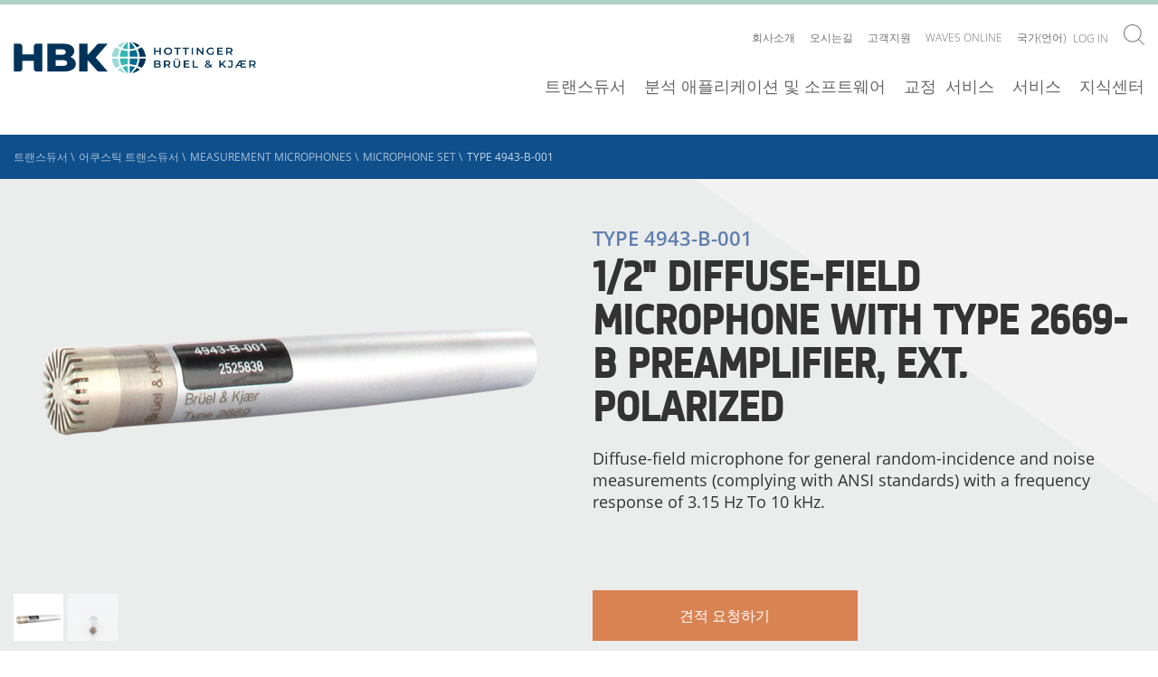

--- FILE ---
content_type: text/html; charset=utf-8
request_url: https://www.bksv.com/ko/transducers/acoustic/microphones/microphone-set/4943-b-001
body_size: 20146
content:

<!DOCTYPE html>
<!--[if IE 9]><html class="ie-9"><!endif>-->

<html lang='en'>
<head>
    <script id="CookieConsent" src="https://policy.app.cookieinformation.com/uc.js" data-culture="EN" type="475e7c2c12b3b99ba5452aa6-text/javascript"></script>

    

    <!-- Google Tag Manager -->
    <script type="475e7c2c12b3b99ba5452aa6-text/javascript">
    (function (w, d, s, l, i) {
        w[l] = w[l] || []; w[l].push({
            'gtm.start':
                new Date().getTime(), event: 'gtm.js'
        }); var f = d.getElementsByTagName(s)[0],
            j = d.createElement(s), dl = l != 'dataLayer' ? '&l=' + l : ''; j.async = true; j.src =
                'https://www.googletagmanager.com/gtm.js?id=' + i + dl; f.parentNode.insertBefore(j, f);
        })(window, document, 'script', 'dataLayer', 'GTM-P29XD9');</script>
    <!-- End Google Tag Manager -->

    <meta name="viewport" content="width=device-width, initial-scale=1.0">
    <meta name="format-detection" content="telephone=no">

    <link href="/Components/Project/Design/Dist/Global/fonts/open-sans-v17-latin-300.woff" as="font" type="font/woff" crossorigin>
    <link href="/Components/Project/Design/Dist/Global/fonts/open-sans-v17-latin-300.woff2" as="font" type="font/woff2" crossorigin>

    <link href="/Components/Project/Design/Dist/Global/fonts/open-sans-v17-latin-600.woff" as="font" type="font/woff" crossorigin>
    <link href="/Components/Project/Design/Dist/Global/fonts/open-sans-v17-latin-600.woff2" as="font" type="font/woff2" crossorigin>

    <link href="/Components/Project/Design/Dist/Global/fonts/open-sans-v17-latin-regular.woff" as="font" type="font/woff" crossorigin>
    <link href="/Components/Project/Design/Dist/Global/fonts/open-sans-v17-latin-regular.woff2" as="font" type="font/woff2" crossorigin>

    <link href="/Components/Project/Design/Dist/Global/fonts/sinewssanspro-1000wt_medium-webfont.woff" as="font" type="font/woff" crossorigin>
    <link href="/Components/Project/Design/Dist/Global/fonts/sinewssanspro-1000wt_medium-webfont.woff2" as="font" type="font/woff2" crossorigin>

    <link rel="apple-touch-icon-precomposed" sizes="57x57" href="/Components/Project/Design/Dist/Global/images/favicons/apple-touch-icon-57x57.png" />
    <link rel="apple-touch-icon-precomposed" sizes="114x114" href="/Components/Project/Design/Dist/Global/images/favicons/apple-touch-icon-114x114.png" />
    <link rel="apple-touch-icon-precomposed" sizes="72x72" href="/Components/Project/Design/Dist/Global/images/favicons/apple-touch-icon-72x72.png" />
    <link rel="apple-touch-icon-precomposed" sizes="144x144" href="/Components/Project/Design/Dist/Global/images/favicons/apple-touch-icon-144x144.png" />
    <link rel="apple-touch-icon-precomposed" sizes="120x120" href="/Components/Project/Design/Dist/Global/images/favicons/apple-touch-icon-120x120.png" />
    <link rel="apple-touch-icon-precomposed" sizes="152x152" href="/Components/Project/Design/Dist/Global/images/favicons/apple-touch-icon-152x152.png" />
    <link rel="icon" type="image/png" href="/Components/Project/Design/Dist/Global/images/favicons/favicon-32x32.png" sizes="32x32" />
    <link rel="icon" type="image/png" href="/Components/Project/Design/Dist/Global/images/favicons/favicon-16x16.png" sizes="16x16" />
    <meta name="application-name" content="Brüel & Kjær | B&K | Sound and Vibration" />
    <meta name="msapplication-TileColor" content="#da532c" />
    <meta name="msapplication-TileImage" content="/Components/Project/Design/Dist/Global/images/favicons/mstile-144x144.png" />




<script charset="ISO-8859-1" src="//fast.wistia.com/assets/external/E-v1.js" async type="475e7c2c12b3b99ba5452aa6-text/javascript"></script>

    


    <meta name="theme-color" content="#ffffff">

    
<meta name="VIcurrentDateTime" content="639051344998510439" />
<script type="475e7c2c12b3b99ba5452aa6-text/javascript" src="/layouts/system/VisitorIdentification.js"></script>




    
	<link rel="stylesheet" type="text/css" href="/-/design/Components/Project/Design/Dist/Global/styles/style---b881815b.css">

    <title>Type 4943-B-001 1/2&quot; Diffuse-field Microphone | B&amp;K</title>
<meta name="description" content="High sensitivity TEDS microphone can be paired with a classic B&amp;K connector preamp providing diffuse sound field measurements in reverberation rooms.">
<link rel="canonical" href="https://www.bksv.com/en/transducers/acoustic/microphones/microphone-set/4943-b-001" /><link itemprop="url" href="https://www.bksv.com/en/transducers/acoustic/microphones/microphone-set/4943-b-001" /><meta name="robots" content="index, follow" >

    <link rel="stylesheet" href="/customcss/temp-styles.css">
</head>

<body >



    <!-- Google Tag Manager (noscript) -->
    <noscript>
        <iframe src="https://www.googletagmanager.com/ns.html?id=GTM-P29XD9"
                height="0" width="0" style="display: none; visibility: hidden"></iframe>
    </noscript>
    <!-- End Google Tag Manager (noscript) -->
    <svg xmlns="http://www.w3.org/2000/svg" xmlns:xlink="http://www.w3.org/1999/xlink"><defs><svg viewBox="0 0 400 400" id="arrow-down-outline" xmlns="http://www.w3.org/2000/svg"><path d="M200 0C89.5 0 0 89.5 0 200s89.5 200 200 200 200-89.5 200-200S310.5 0 200 0zm0 382.6C99.3 382.6 17.4 300.7 17.4 200S99.3 17.4 200 17.4 382.6 99.3 382.6 200 300.7 382.6 200 382.6z"/><path d="M208.7 259.2V95.5h-17.4v163.7l-60-59.9-12.3 12.2 81 81 81-81-12.3-12.2z"/></svg><svg viewBox="0 0 400 400" id="arrow-down-solid" xmlns="http://www.w3.org/2000/svg"><path d="M200 0C89.5 0 0 89.5 0 200s89.5 200 200 200 200-89.5 200-200S310.5 0 200 0zm0 292.5l-81-81 12.3-12.3 60 60V95.5h17.4v163.7l60-60 12.3 12.3-81 81z"/></svg><svg viewBox="0 0 400 400" id="arrow-left-outline" xmlns="http://www.w3.org/2000/svg"><path d="M200 0C89.5 0 0 89.5 0 200s89.5 200 200 200 200-89.5 200-200S310.5 0 200 0zm0 382.6C99.3 382.6 17.4 300.7 17.4 200S99.3 17.4 200 17.4 382.6 99.3 382.6 200 300.7 382.6 200 382.6z"/><path d="M204 131.3L191.7 119l-80.9 81 80.9 81 12.3-12.3-59.9-60h163.6v-17.4H144z"/></svg><svg viewBox="0 0 400 400" id="arrow-left-solid" xmlns="http://www.w3.org/2000/svg"><path d="M200 0C89.5 0 0 89.5 0 200s89.5 200 200 200 200-89.5 200-200S310.5 0 200 0zm107.7 208.7H144.1l60 60-12.4 12.3-80.9-81 81-81 12.3 12.3-60 60h163.7l-.1 17.4z"/></svg><svg viewBox="0 0 197 162" id="arrow-right" xmlns="http://www.w3.org/2000/svg"><path d="M116 0l-12.3 12.3 60 60H0v17.4h163.7l-60 60L116 162l81-81z"/></svg><svg viewBox="0 0 400 400" id="arrow-right-outline" xmlns="http://www.w3.org/2000/svg"><path d="M200 0C89.5 0 0 89.5 0 200s89.5 200 200 200 200-89.5 200-200S310.5 0 200 0zm0 382.6C99.3 382.6 17.4 300.7 17.4 200S99.3 17.4 200 17.4 382.6 99.3 382.6 200 300.7 382.6 200 382.6z"/><path d="M203.9 119l-12.3 12.3 60 60H87.9v17.4h163.7l-60 60 12.3 12.3 81-81z"/></svg><svg viewBox="0 0 400 400" id="arrow-right-solid" xmlns="http://www.w3.org/2000/svg"><path d="M199.9 0C89.5 0-.1 89.5-.1 200s89.5 200 200 200 200-89.5 200-200S310.4 0 199.9 0zm4 281l-12.3-12.3 60-60H87.9v-17.4h163.7l-60-60 12.3-12.3 81 81-81 81z"/></svg><svg viewBox="0 0 400 400" id="arrow-up-outline" xmlns="http://www.w3.org/2000/svg"><path d="M200 0C89.5 0 0 89.5 0 200s89.5 200 200 200 200-89.5 200-200S310.5 0 200 0zm0 382.6C99.3 382.6 17.4 300.7 17.4 200S99.3 17.4 200 17.4 382.6 99.3 382.6 200 300.7 382.6 200 382.6z"/><path d="M200 101.7L187.7 114 119 182.7l12.3 12.3 60-60v163.7h17.4V135l60 60 12.3-12.3-68.7-68.7z"/></svg><svg viewBox="0 0 400 400" id="arrow-up-solid" xmlns="http://www.w3.org/2000/svg"><path d="M200 0C89.5 0 0 89.5 0 200s89.5 200 200 200 200-89.5 200-200S310.5 0 200 0zm68.7 195l-60-60v163.7h-17.4V135l-60 60-12.3-12.3 68.7-68.7 12.3-12.3 12.3 12.3 68.7 68.7-12.3 12.3z"/></svg><svg viewBox="0 0 9.31 5.36" id="asc-desc"><path d="M.71 0L0 .71l3.95 3.95.71.7.7-.7L9.31.71 8.6 0 4.66 3.94.71 0z"/></svg><svg viewBox="0 0 400 400" id="calendar-outline" xmlns="http://www.w3.org/2000/svg"><path d="M200 0C89.5 0 0 89.5 0 200s89.5 200 200 200 200-89.5 200-200S310.5 0 200 0zm0 382.6C99.3 382.6 17.4 300.7 17.4 200S99.3 17.4 200 17.4 382.6 99.3 382.6 200 300.7 382.6 200 382.6z"/><path d="M278.3 103.8H121.7c-9.6 0-17.4 7.8-17.4 17.4v157.6c0 9.6 7.8 17.4 17.4 17.4h156.5c9.6 0 17.4-7.8 17.4-17.4V121.2c.1-9.6-7.8-17.4-17.3-17.4zm0 17.4v35.9H121.7v-35.9h156.6zM121.7 278.8V174.5h156.5v104.3H121.7z"/></svg><svg viewBox="0 0 400 400" id="calendar-solid" xmlns="http://www.w3.org/2000/svg"><path d="M121.7 174.5h156.5v104.3H121.7zm0-53.3h156.5v35.9H121.7z"/><path d="M200 0C89.5 0 0 89.5 0 200s89.5 200 200 200 200-89.5 200-200S310.5 0 200 0zm95.7 278.8c0 9.6-7.8 17.4-17.4 17.4H121.7c-9.6 0-17.4-7.8-17.4-17.4V121.2c0-9.6 7.8-17.4 17.4-17.4h156.5c9.6 0 17.4 7.8 17.4 17.4v157.6h.1z"/></svg><svg viewBox="0 0 400 400" id="checkmark-outline" xmlns="http://www.w3.org/2000/svg"><path d="M200 0C89.5 0 0 89.5 0 200s89.5 200 200 200 200-89.5 200-200S310.5 0 200 0zm0 382.6C99.3 382.6 17.4 300.7 17.4 200S99.3 17.4 200 17.4 382.6 99.3 382.6 200 300.7 382.6 200 382.6z"/><path d="M179.8 254l-51.9-51.8-12.3 12.3 64.2 64.1 116.8-116.8-12.3-12.3z"/></svg><svg viewBox="0 0 400 400" id="checkmark-solid" xmlns="http://www.w3.org/2000/svg"><path d="M200 0C89.5 0 0 89.5 0 200s89.5 200 200 200 200-89.5 200-200S310.5 0 200 0zm-20.2 278.6l-64.2-64.2 12.3-12.3 51.9 51.9 104.5-104.5 12.3 12.3-116.8 116.8z"/></svg><svg viewBox="0 0 23 23" id="chevron-right"><path d="M11.5 0A11.5 11.5 0 1 0 23 11.5 11.5 11.5 0 0 0 11.5 0m0 22A10.5 10.5 0 1 1 22 11.5 10.51 10.51 0 0 1 11.5 22"/><path d="M9.53 15.45l.7.71 3.95-3.95.71-.71-.71-.71-3.95-3.95-.7.71 3.94 3.95-3.94 3.95z"/></svg><svg viewBox="0 0 400 400" id="clock-outline" xmlns="http://www.w3.org/2000/svg"><path d="M200 0C89.5 0 0 89.5 0 200s89.5 200 200 200 200-89.5 200-200S310.5 0 200 0zm0 382.6C99.3 382.6 17.4 300.7 17.4 200S99.3 17.4 200 17.4 382.6 99.3 382.6 200 300.7 382.6 200 382.6z"/><path d="M208.7 79.2h-17.4v152.5h87v-17.4h-69.6z"/></svg><svg viewBox="0 0 400 400" id="clock-solid" xmlns="http://www.w3.org/2000/svg"><path d="M200 0C89.5 0 0 89.5 0 200s89.5 200 200 200 200-89.5 200-200S310.5 0 200 0zm78.3 231.7h-87V79.2h17.4v135.1h69.6v17.4z"/></svg><svg viewBox="0 0 400 400" id="close-outline" xmlns="http://www.w3.org/2000/svg"><path d="M341.4 58.6C302.4 19.5 251.2 0 200 0S97.6 19.5 58.6 58.6c-78.1 78.1-78.1 204.7 0 282.8 39 39.1 90.2 58.6 141.4 58.6s102.4-19.5 141.4-58.6c78.1-78.1 78.1-204.7 0-282.8zm-12.3 270.5c-34.5 34.5-80.3 53.5-129.1 53.5s-94.6-19-129.1-53.5S17.4 248.8 17.4 200s19-94.6 53.5-129.1S151.2 17.4 200 17.4s94.6 19 129.1 53.5c71.2 71.2 71.2 187 0 258.2z"/><path d="M261.5 126.2L200 187.7l-61.5-61.5-12.3 12.3 61.5 61.5-61.5 61.5 12.3 12.3 61.5-61.5 61.5 61.5 12.3-12.3-61.5-61.5 61.5-61.5z"/></svg><svg viewBox="0 0 400 400" id="close-solid" xmlns="http://www.w3.org/2000/svg"><path d="M341.4 58.6c-78.1-78.1-204.7-78.1-282.8 0s-78.1 204.7 0 282.8 204.7 78.1 282.8 0 78.1-204.7 0-282.8zm-67.6 202.9l-12.3 12.3-61.5-61.5-61.5 61.5-12.3-12.3 61.5-61.5-61.5-61.5 12.3-12.3 61.5 61.5 61.5-61.5 12.3 12.3-61.5 61.5 61.5 61.5z"/></svg><svg viewBox="0 0 400 400" id="download-outline" xmlns="http://www.w3.org/2000/svg"><path d="M200 0C89.5 0 0 89.5 0 200s89.5 200 200 200 200-89.5 200-200S310.5 0 200 0zm0 382.6C99.3 382.6 17.4 300.7 17.4 200S99.3 17.4 200 17.4 382.6 99.3 382.6 200 300.7 382.6 200 382.6z"/><path d="M119 277.2h161.9v17.4H119zm162-100.3l-12.3-12.3-60 59.9V105.4h-17.4v119.2l-60-60-12.3 12.3 81 80.9z"/></svg><svg viewBox="0 0 400 400" id="download-solid" xmlns="http://www.w3.org/2000/svg"><path d="M200 0C89.5 0 0 89.5 0 200s89.5 200 200 200 200-89.5 200-200S310.5 0 200 0zm-68.7 164.6l60 60V105.4h17.4v119.1l60-60 12.3 12.3-81 81-81-81 12.3-12.2zm149.7 130H119v-17.4h162v17.4z"/></svg><svg viewBox="0 0 23 23" id="edit"><path d="M11.5 0A11.5 11.5 0 1 0 23 11.5 11.5 11.5 0 0 0 11.5 0m0 22A10.5 10.5 0 1 1 22 11.5 10.51 10.51 0 0 1 11.5 22"/><path d="M10.34 15.02l.71-.71 6.01-6.01-.71-.7-6.01 6.01m-3.5 1.52h9.31v1H6.84z"/></svg><svg viewBox="0 0 400 400" id="empty-outline" xmlns="http://www.w3.org/2000/svg"><path d="M200 17.4c100.7 0 182.6 81.9 182.6 182.6S300.7 382.6 200 382.6 17.4 300.7 17.4 200 99.3 17.4 200 17.4M200 0C89.5 0 0 89.5 0 200s89.5 200 200 200 200-89.5 200-200S310.5 0 200 0z"/></svg><svg viewBox="0 0 400 400" id="empty-solid" xmlns="http://www.w3.org/2000/svg"><circle cx="200" cy="200" r="200"/></svg><svg viewBox="0 0 400 400" id="information-outline" xmlns="http://www.w3.org/2000/svg"><path d="M200 0C89.5 0 0 89.5 0 200s89.5 200 200 200 200-89.5 200-200S310.5 0 200 0zm0 382.6C99.3 382.6 17.4 300.7 17.4 200S99.3 17.4 200 17.4 382.6 99.3 382.6 200 300.7 382.6 200 382.6z"/><path d="M193.5 110.9h17.4v17.4h-17.4zm17.4 50h-34.6v17.4h17.2v89.1h-17.2v17.4H228v-17.4h-17.1z"/></svg><svg viewBox="0 0 400 400" id="information-solid" xmlns="http://www.w3.org/2000/svg"><path d="M200 0C89.5 0 0 89.5 0 200s89.5 200 200 200 200-89.5 200-200S310.5 0 200 0zm-6.5 110.9h17.4v17.4h-17.4v-17.4zM228 284.8h-51.6v-17.4h17.1v-89.1h-17.1v-17.4h34.5v106.5H228v17.4z"/></svg><svg viewBox="0 0 400 400" id="language-outline" xmlns="http://www.w3.org/2000/svg"><path d="M199.5 15.9c100.7 0 182.6 81.9 182.6 182.6s-81.9 182.6-182.6 182.6S16.9 299.2 16.9 198.5 98.8 15.9 199.5 15.9m0-17.4C89-1.5-.5 88-.5 198.5s89.5 200 200 200 200-89.5 200-200-89.5-200-200-200z"/><path d="M312.5 294.2h-17.4l-17.4-34.8h-52.2l-17.4 34.8h-17.4L243 172.4h17.4l52.1 121.8zM230.8 242h41.7L252 192.3 230.8 242zM243 137.6H86.5v-17.4H156v-17.4h17.4v17.4H243zM117.5 257.8l-10-14.2c23.1-16.2 83.2-66.9 83.2-105.9h17.4c.1 56-86.9 117.5-90.6 120.1z"/><path d="M197.3 242c-21.8-19.1-76.1-67.7-76.1-87h17.4-8.7l8.7-.1c1.1 9.1 35.3 44.5 66.6 71.9l-7.9 15.2z"/></svg><svg viewBox="0 0 9.31 1" id="line"><path d="M0 0h9.31v1H0z"/></svg><svg viewBox="0 0 400 400" id="minus-outline" xmlns="http://www.w3.org/2000/svg"><path d="M200 0C89.5 0 0 89.5 0 200s89.5 200 200 200 200-89.5 200-200S310.5 0 200 0zm0 382.6C99.3 382.6 17.4 300.7 17.4 200S99.3 17.4 200 17.4 382.6 99.3 382.6 200 300.7 382.6 200 382.6z"/><path d="M104.3 191.3h191.3v17.4H104.3z"/></svg><svg viewBox="0 0 400 400" id="minus-solid" xmlns="http://www.w3.org/2000/svg"><path d="M200 0C89.5 0 0 89.5 0 200s89.5 200 200 200 200-89.5 200-200S310.5 0 200 0zm95.7 208.7H104.3v-17.4h191.3v17.4h.1z"/></svg><svg viewBox="0 0 400 400" id="pin-outline" xmlns="http://www.w3.org/2000/svg"><path class="best0" d="M200 0C89.5 0 0 89.5 0 200s89.5 200 200 200 200-89.5 200-200S310.5 0 200 0zm0 382.6C99.3 382.6 17.4 300.7 17.4 200S99.3 17.4 200 17.4 382.6 99.3 382.6 200 300.7 382.6 200 382.6z"/><path class="best0" d="M198.2 94.9c-37.4 0-67.6 29.6-69.3 66.5 0 1-.3 2-.3 3 0 9.6 1.9 18.7 5.4 27 .1.3 64.1 124.8 64.1 124.8s64-124.5 64.1-124.8c3.5-8.3 5.4-17.4 5.4-27 0-1-.3-2-.3-3-1.4-36.9-31.7-66.5-69.1-66.5zm48.4 89.3c-3.1 6-30.4 59.3-48.3 94.1-17.9-34.8-45.3-88.1-48.3-94.1-2.5-6.1-3.8-12.5-3.8-19 .1-1 .2-1.9.3-2.9 1.2-28 24-49.9 51.9-49.9s50.7 21.9 51.9 49.9c0 .9.1 1.8.3 2.9-.3 6.5-1.6 12.9-4 19z"/></svg><svg viewBox="0 0 400 400" id="pin-solid" xmlns="http://www.w3.org/2000/svg"><path d="M198.2 112.3c-27.9 0-50.7 21.9-51.9 49.9 0 1-.2 1.9-.3 2.9.1 6.6 1.4 13 3.8 19 3.1 6 30.4 59.3 48.3 94.1 17.9-34.8 45.3-88.1 48.3-94.1 2.5-6.1 3.8-12.5 3.8-19-.1-1.1-.2-2-.3-2.9-1-28-23.8-49.9-51.7-49.9z"/><path d="M200 0C89.5 0 0 89.5 0 200s89.5 200 200 200 200-89.5 200-200S310.5 0 200 0zm62.4 191.5c-.1.3-64.1 124.8-64.1 124.8s-64-124.5-64.1-124.8c-3.5-8.3-5.4-17.4-5.4-27 0-1 .3-2 .3-3 1.6-37 31.9-66.5 69.3-66.5s67.6 29.6 69.3 66.5c0 1 .3 2 .3 3-.2 9.6-2.1 18.7-5.6 27z"/></svg><svg viewBox="0 0 400 400" id="plus-outline" xmlns="http://www.w3.org/2000/svg"><path d="M200 0C89.5 0 0 89.5 0 200s89.5 200 200 200 200-89.5 200-200S310.5 0 200 0zm0 382.6C99.3 382.6 17.4 300.7 17.4 200S99.3 17.4 200 17.4 382.6 99.3 382.6 200 300.7 382.6 200 382.6z"/><path d="M208.7 104.3h-17.4v87h-87v17.4h87v87h17.4v-87h87v-17.4h-87z"/></svg><svg viewBox="0 0 400 400" id="plus-solid" xmlns="http://www.w3.org/2000/svg"><path d="M200 0C89.5 0 0 89.5 0 200s89.5 200 200 200 200-89.5 200-200S310.5 0 200 0zm95.7 208.7h-87v87h-17.4v-87h-87v-17.4h87v-87h17.4v87h87v17.4z"/></svg><svg viewBox="0 0 400 400" id="price-outline" xmlns="http://www.w3.org/2000/svg"><path d="M200 0C89.5 0 0 89.5 0 200s89.5 200 200 200 200-89.5 200-200S310.5 0 200 0zm0 382.6C99.3 382.6 17.4 300.7 17.4 200S99.3 17.4 200 17.4 382.6 99.3 382.6 200 300.7 382.6 200 382.6z"/><path d="M280.2 103.8h-80.8c-3.7 0-7 1.4-9.7 3.5l-94.3 93.5C82 214.3 82 236.5 95.5 250l55.3 55.3c6.8 6.8 15.7 10.1 24.6 10.1 8.9 0 17.8-3.4 24.6-10.1l93.5-94.3c2-2.8 3.5-6 3.5-9.7v-80.8c0-9.1-7.5-16.7-16.8-16.7zm-.6 97L187.7 293c-3.3 3.3-7.6 5.1-12.3 5.1s-9-1.8-12.3-5.1l-55.3-55.3c-6.8-6.8-6.8-17.8 0-24.6l92.4-91.9h79.4v79.6z"/><path d="M246.2 173.8c5.3-5.3 5.3-13.9 0-19.2s-13.9-5.3-19.2 0-5.3 13.9 0 19.2 14 5.3 19.2 0z"/></svg><svg viewBox="0 0 400 400" id="price-solid" xmlns="http://www.w3.org/2000/svg"><path d="M200 0C89.5 0 0 89.5 0 200s89.5 200 200 200 200-89.5 200-200S310.5 0 200 0zm97 201.4c0 3.7-1.4 7-3.5 9.7L200 305.3c-6.8 6.8-15.7 10.1-24.6 10.1-8.9 0-17.8-3.4-24.6-10.1L95.5 250c-13.5-13.5-13.5-35.7 0-49.2l94.3-93.5c2.8-2 6-3.5 9.7-3.5h80.8c9.3 0 16.8 7.6 16.8 16.8l-.1 80.8z"/><path d="M107.8 213.1c-6.8 6.8-6.8 17.8 0 24.6l55.3 55.3c3.3 3.3 7.6 5.1 12.3 5.1s9-1.8 12.3-5.1l91.9-92.3v-79.5h-79.4l-92.4 91.9zM227 154.6c5.3-5.3 13.9-5.3 19.2 0s5.3 13.9 0 19.2-13.9 5.3-19.2 0-5.3-13.9 0-19.2z"/></svg><svg viewBox="0 0 400 400" id="question-outline" xmlns="http://www.w3.org/2000/svg"><path class="bkst0" d="M200 0C89.5 0 0 89.5 0 200s89.5 200 200 200 200-89.5 200-200S310.5 0 200 0zm0 382.6C99.3 382.6 17.4 300.7 17.4 200S99.3 17.4 200 17.4 382.6 99.3 382.6 200 300.7 382.6 200 382.6z"/><path class="bkst0" d="M242.7 119.5c-9.1-8-21.8-12.1-38.1-12.1-17.6 0-34.4 4.2-50.5 12.7l7.5 17.3c8.3-4.2 15.6-7 22-8.6 6.4-1.6 12.9-2.4 19.7-2.4 10.5 0 18.5 2.4 24.1 7.1 5.6 4.7 8.4 11.4 8.4 20.1 0 7-1.5 13-4.5 17.9-3 4.9-10.3 12.3-21.9 22.1-8.3 7.2-14.1 14-17.1 20.4-3.1 6.4-4.6 14.6-4.6 24.6v6.9h16.5v-4.2c0-8.1 1.4-14.6 4.1-19.4 2.8-4.9 8.5-10.9 17.1-18.3 10.7-9.4 17.7-16.2 21-20.4 3.2-4.2 5.7-8.7 7.4-13.4 1.7-4.7 2.5-10.2 2.5-16.4 0-14.6-4.5-25.9-13.6-33.9zm-46 146.5c-10.2 0-15.3 5.8-15.3 17.4 0 15.9 10.9 17.2 15.3 17.2 4.9 0 15.5-.9 15.5-17.2 0-16.2-10.6-17.4-15.5-17.4z"/></svg><svg viewBox="0 0 400 400" id="question-solid" xmlns="http://www.w3.org/2000/svg"><path d="M200 0C89.5 0 0 89.5 0 200s89.5 200 200 200 200-89.5 200-200S310.5 0 200 0zm-3.3 300.6c-4.4 0-15.3-1.6-15.3-17.2 0-11.6 5.1-17.4 15.3-17.4 4.9 0 15.4 1.2 15.4 17.4 0 17.3-10.5 17.2-15.4 17.2zm56.9-130.9c-1.7 4.7-4.1 9.2-7.4 13.4-3.2 4.2-10.2 11-21 20.4-8.6 7.3-14.3 13.4-17.1 18.3-2.8 4.9-4.1 11.3-4.1 19.4v4.2h-16.5v-6.9c0-10 1.5-18.2 4.6-24.6 3.1-6.4 8.8-13.2 17.1-20.4 11.6-9.8 18.9-17.2 21.9-22.1 3-4.9 4.5-10.9 4.5-17.9 0-8.7-2.8-15.4-8.4-20.1-5.6-4.7-13.6-7.1-24.1-7.1-6.7 0-13.3.8-19.7 2.4-6.4 1.6-13.7 4.4-22 8.6l-7.5-17.3c16.1-8.4 32.9-12.7 50.5-12.7 16.3 0 28.9 4 38 12s13.6 19.3 13.6 33.9c.1 6.3-.7 11.7-2.4 16.5z"/></svg><svg viewBox="0 0 400 400" id="refresh-outline" xmlns="http://www.w3.org/2000/svg"><path d="M200 0C89.5 0 0 89.5 0 200s89.5 200 200 200 200-89.5 200-200S310.5 0 200 0zm0 382.6C99.3 382.6 17.4 300.7 17.4 200S99.3 17.4 200 17.4 382.6 99.3 382.6 200 300.7 382.6 200 382.6z"/><path d="M201.8 109.1l21-21-12.3-12.3-43 43 43 43 12.3-12.3-22.9-23.1h.2c43.2 0 78.3 35.1 78.3 78.3S243.2 283 200 283s-78.3-35.1-78.3-78.3c0-21.5 8.7-41 22.9-55.2l-12.3-12.3c-17.3 17.3-27.9 41.2-27.9 67.5 0 52.8 42.8 95.7 95.7 95.7 52.8 0 95.7-42.8 95.7-95.7-.1-52.2-42-94.6-94-95.6z"/></svg><svg viewBox="0 0 400 400" id="refresh-solid" xmlns="http://www.w3.org/2000/svg"><path d="M200 0C89.5 0 0 89.5 0 200s89.5 200 200 200 200-89.5 200-200S310.5 0 200 0zm0 300.4c-52.8 0-95.7-42.8-95.7-95.7 0-26.4 10.7-50.2 27.9-67.5l12.3 12.3c-14.1 14.2-22.9 33.7-22.9 55.2 0 43.2 35.1 78.3 78.3 78.3 43.2 0 78.3-35.1 78.3-78.3 0-43.2-35.1-78.3-78.3-78.3h-.2l22.9 23.1-12.3 12.3-43-43 43-43 12.3 12.3-21 21c52 .9 93.9 43.3 93.9 95.6.2 52.8-42.7 95.7-95.5 95.7z"/></svg><svg viewBox="0 0 400 400" id="search" xmlns="http://www.w3.org/2000/svg"><path d="M296.9 284.8c60.6-66.9 58.8-170.3-5.7-234.9C257.8 16.7 214.2 0 170.5 0 126.9 0 83.3 16.7 50 50c-66.6 66.6-66.6 174.6 0 241.2 33.3 33.3 76.9 50 120.6 50 41 0 81.8-14.9 114.3-44.2l103 103 12.1-12.1-103.1-103.1zm-17.8-5.7c-29 29-67.5 45-108.5 45s-79.5-16-108.5-45C2.2 219.2 2.2 121.9 62 62c29-29 67.5-45 108.5-45S250 33 279 62c59.9 59.9 59.9 157.2.1 217.1z"/></svg></defs></svg>

    <header class="header">
        <div class="header__container">
            <!--googleoff: all-->
<div class="header-logo">
  <a href="/ko" class="header-logo__link">
      <img class="header-logo__link__image" alt="logo" src="https://www.hbkworld.com/etc.clientlibs/digitalxn/base/clientlibs/publish/resources/assets/hbk-logo--desktop.png" 
           width="259px"
           height="35px"
           >
  </a>
</div>
<!--googleon: all-->
            


<div class="service-nav-wrapper">
  <div class="service-nav">

    
<ul class="service-nav__items">
        <li class="service-nav__items__item-box" data-navigation="top-level">
            <div class="service-nav__items__item-box__item">
                <a href="/ko/about" class="service-nav__items__item-box__item__link">회사소개</a>
                    <ul class="service-nav__items__item-box__item__subnavigation second-level-menu">
                        <a id="backlink" href="#" class="category-icon-link">
                            <svg class="icon  icon-white">
                                <use xmlns:xlink="http://www.w3.org/1999/xlink" xlink:href="#arrow-left-outline"></use>
                            </svg>
                        </a>
                        <li class="service-nav__items__item-box__item__subnavigation__item">

                                <a href="/ko/about/history"
                                   data-navigation="second-level"
                                   class="service-nav__items__item-box__item__subnavigation__item__link">연혁</a>
                        </li>
                        <li class="service-nav__items__item-box__item__subnavigation__item">

                                <a href="/ko/about/vision-and-values"
                                   data-navigation="second-level"
                                   class="service-nav__items__item-box__item__subnavigation__item__link">기업비전 및 핵심가치</a>
                        </li>
                        <li class="service-nav__items__item-box__item__subnavigation__item">

                                <a href="/ko/about/ethics"
                                   data-navigation="second-level"
                                   class="service-nav__items__item-box__item__subnavigation__item__link">기업윤리</a>
                        </li>
                        <li class="service-nav__items__item-box__item__subnavigation__item">

                                <a href="/ko/about/quality-environment"
                                   data-navigation="second-level"
                                   class="service-nav__items__item-box__item__subnavigation__item__link">지속가능한 발전과 환경보호</a>
                        </li>
                        <li class="service-nav__items__item-box__item__subnavigation__item">

                                <a href="/ko/about/partners"
                                   data-navigation="second-level"
                                   class="service-nav__items__item-box__item__subnavigation__item__link">협력업체</a>
                        </li>
                        <li class="service-nav__items__item-box__item__subnavigation__item">

                                <a href="/ko/customers"
                                   data-navigation="second-level"
                                   class="service-nav__items__item-box__item__subnavigation__item__link">사례 연구</a>
                        </li>
                        <li class="service-nav__items__item-box__item__subnavigation__item">

                                <a href="/ko/about/jobs"
                                   data-navigation="second-level"
                                   class="service-nav__items__item-box__item__subnavigation__item__link">인재채용</a>
                        </li>
                    </ul>
            </div>
        </li>
        <li class="service-nav__items__item-box" data-navigation="top-level">
            <div class="service-nav__items__item-box__item">
                <a href="/ko/contact/korearepublicof" class="service-nav__items__item-box__item__link">오시는길</a>
            </div>
        </li>
        <li class="service-nav__items__item-box" data-navigation="top-level">
            <div class="service-nav__items__item-box__item">
                <a href="/ko/services/support" class="service-nav__items__item-box__item__link">고객지원</a>
                    <ul class="service-nav__items__item-box__item__subnavigation second-level-menu">
                        <a id="backlink" href="#" class="category-icon-link">
                            <svg class="icon  icon-white">
                                <use xmlns:xlink="http://www.w3.org/1999/xlink" xlink:href="#arrow-left-outline"></use>
                            </svg>
                        </a>
                        <li class="service-nav__items__item-box__item__subnavigation__item">

                                <a href="/ko/services/downloads"
                                   data-navigation="second-level"
                                   class="service-nav__items__item-box__item__subnavigation__item__link">소프트웨어 다운로드</a>
                        </li>
                        <li class="service-nav__items__item-box__item__subnavigation__item">

                                <a href="/ko/services/support/license-management"
                                   data-navigation="second-level"
                                   class="service-nav__items__item-box__item__subnavigation__item__link">라이센스</a>
                        </li>
                        <li class="service-nav__items__item-box__item__subnavigation__item">

                                <a href="/ko/services/support/support-request"
                                   data-navigation="second-level"
                                   class="service-nav__items__item-box__item__subnavigation__item__link">기술지원 요청</a>
                        </li>
                        <li class="service-nav__items__item-box__item__subnavigation__item">

                                <a href="/ko/services/support/service-request"
                                   data-navigation="second-level"
                                   class="service-nav__items__item-box__item__subnavigation__item__link">제품 서비스 요청</a>
                        </li>
                        <li class="service-nav__items__item-box__item__subnavigation__item">

                                <a href="/ko/calibration/calibrationcloud"
                                   data-navigation="second-level"
                                   class="service-nav__items__item-box__item__subnavigation__item__link">교정 정보</a>
                        </li>
                    </ul>
            </div>
        </li>
        <li class="service-nav__items__item-box" data-navigation="top-level">
            <div class="service-nav__items__item-box__item">
                <a href="/ko/knowledge/blog" class="service-nav__items__item-box__item__link">WAVES Online</a>
            </div>
        </li>
        <li class="service-nav__items__item-box" data-navigation="top-level">
            <div class="service-nav__items__item-box__item">
                <a href="/ko" class="service-nav__items__item-box__item__link">국가(언어)</a>
                    <ul class="service-nav__items__item-box__item__subnavigation second-level-menu">
                        <a id="backlink" href="#" class="category-icon-link">
                            <svg class="icon  icon-white">
                                <use xmlns:xlink="http://www.w3.org/1999/xlink" xlink:href="#arrow-left-outline"></use>
                            </svg>
                        </a>
                        <li class="service-nav__items__item-box__item__subnavigation__item">

                                <a href="/en/transducers/acoustic/microphones/microphone-set/4943-b-001"
                                   data-navigation="second-level"
                                   class="service-nav__items__item-box__item__subnavigation__item__link">공식 (영어)</a>
                        </li>
                        <li class="service-nav__items__item-box__item__subnavigation__item">

                                <a href="/de/transducers/acoustic/microphones/microphone-set/4943-b-001"
                                   data-navigation="second-level"
                                   class="service-nav__items__item-box__item__subnavigation__item__link">독일 (독일어)</a>
                        </li>
                        <li class="service-nav__items__item-box__item__subnavigation__item">

                                <a href="/fr/transducers/acoustic/microphones/microphone-set/4943-b-001"
                                   data-navigation="second-level"
                                   class="service-nav__items__item-box__item__subnavigation__item__link">프랑스 (프랑스어)</a>
                        </li>
                        <li class="service-nav__items__item-box__item__subnavigation__item">

                                <a href="/pt/transducers/acoustic/microphones/microphone-set/4943-b-001"
                                   data-navigation="second-level"
                                   class="service-nav__items__item-box__item__subnavigation__item__link">브라질 (포르투갈어)</a>
                        </li>
                        <li class="service-nav__items__item-box__item__subnavigation__item">

                                <a href="/it/transducers/acoustic/microphones/microphone-set/4943-b-001"
                                   data-navigation="second-level"
                                   class="service-nav__items__item-box__item__subnavigation__item__link">이탈리아 (이탈리아어)</a>
                        </li>
                        <li class="service-nav__items__item-box__item__subnavigation__item">

                                <a href="/es/transducers/acoustic/microphones/microphone-set/4943-b-001"
                                   data-navigation="second-level"
                                   class="service-nav__items__item-box__item__subnavigation__item__link">스페인 (스페인어)</a>
                        </li>
                        <li class="service-nav__items__item-box__item__subnavigation__item">

                                <a href="/zh/transducers/acoustic/microphones/microphone-set/4943-b-001"
                                   data-navigation="second-level"
                                   class="service-nav__items__item-box__item__subnavigation__item__link">중국 (중국어)</a>
                        </li>
                        <li class="service-nav__items__item-box__item__subnavigation__item">

                                <a href="/ja/transducers/acoustic/microphones/microphone-set/4943-b-001"
                                   data-navigation="second-level"
                                   class="service-nav__items__item-box__item__subnavigation__item__link">일본 (일본어)</a>
                        </li>
                        <li class="service-nav__items__item-box__item__subnavigation__item">

                                <a href="/ko/transducers/acoustic/microphones/microphone-set/4943-b-001"
                                   data-navigation="second-level"
                                   class="service-nav__items__item-box__item__subnavigation__item__link">한국 (한국어)</a>
                        </li>
                    </ul>
            </div>
        </li>
</ul>


    
    <form method="POST" action="/ko/transducers/acoustic/microphones/microphone-set/4943-b-001" id="Form0" enctype="multipart/form-data">
<div class="aspNetHidden">
<input type="hidden" name="__VIEWSTATE" id="__VIEWSTATE" value="3gLuM78dPWu/Swrr6BOLr3ja7Zx3Ki6G0BvAJQrxGLkoMHR27B7a72/[base64]/QAeVktjFIygKHkWdeg3m1dCg7ssw7kdsKHHT8eAgHCG54ysdeoBXIrP2jlYoJK9zRwINmytRsT74BbxsvrJbxW3c0G7kooy0Yizk2hAi3QTLIyLqPI8GdMvkoAK/KRx4MM0yPFkpYRNUpVW9KVNGLDkQTjs6KzVgPU3O+n4mZyu9ZBHg5h6zvueHr0F0SBls23SXFwZ9qK7EohaWZ+7t/7n4Gej2Ahnt1CNtyqZV/4HmvJled9togaJloPQF9FTS1v0L8L8dhv78ykbf05jChBhW2IcgQXOmRkSH9sDCLBkxx5Te+hNyva8Ms7nBRuOihNC7Imow3JHU4bXGosfJXxk3TSeNaVuzUILX/kMbyNpZ5p0pI9uTEihpFqLcCCX6wdqfy+/McEAjH5dJjS6+9ksOV3yEYEfuu73sjz5CBsCPIWug7bQzKVq5cKDKUPoJXZgGctJB8ka5FtzeSW+nv/rsrqXGDs5r/5X3AMzYgzyIqj46X2g8lwpWcumd5DmQRBE2F0yA76L3g4tddwddOT/bGrLjjzbiodVfKIZgXLzki/lZznKF8lLMEBzeYONCLN/u7vo+1V71PiyyITc3ZRv3y7xD+W6vcABtVh5zGdoa6XjOTLc2vcrhTela4MduyALjcVLQTuKkze1++0goPmjJH/8nYRhj/BcOO+GX8m5P6WsXkjL3nLWoJ5pIAKMq0/bbOSIdGUwCyoWqLU+vM4vqWa1jFNoSDoW3mI7WAPwMZ4XcPENTZwC/B2V+qBTRfS72nENcazaaSa3U408cd4b/vqZu927vQaS6ivp4TF/27XT2dnAGPJAsnAAiuI3mpJSjWfKz71ubyAW4kALxqA9utlzYSoyU/n3XerDNkRlw/LMxqLMnF5hGV9o2f01XPjO2kV2kJvwODQzXcfWDENEwx65vxZfssEb4SXvb5ewHlh8uKyNc03sO7kz8wWOEHXP7YPtq9+MdepvQDeLY/+Ej6GViTL" />
</div>


<script src="https://cdn.auth0.com/js/auth0/9.2.3/auth0.min.js" type="475e7c2c12b3b99ba5452aa6-text/javascript"></script>


<style>
  .edit-profile-panel .dropdown-box {
    display:none;
  }

  .edit-profile-panel:hover .dropdown-box {
    display:block;
  }
</style>

    <a class="service-nav__items__item-box__item__link" href="/login-deprecating" class="login-button">
	LOG IN
    </a>

<!--
<div id="navClientLogin" data-component="LoginForm" data-auth-client-id="AUVNP5TsA0V1RYiMy3nFla6HlH1b7MXJ" data-auth-domain="login.bksv.com" data-auth-audience="https://bkcluster-prod.bksv.com/profileservice/" data-signup-url="https://account.bksv.com/Register?returnurl=https%3A%2F%2Fwww.bksv.com%2Fko%2Ftransducers%2Facoustic%2Fmicrophones%2Fmicrophone-set%2F4943-b-001&language=ko" data-auth-callback-url="https://www.bksv.com/Legacy/Components/Framework/Security/Infrastructure/LoginCallback.ashx" data-return-url="https://www.bksv.com/ko/transducers/acoustic/microphones/microphone-set/4943-b-001" data-dictionary-string="ko">
  <div id="ctl01_LoginPanel">
	
    <a href="#" class="login-button">
      로그인
    </a>
  
</div>

  <div id="ctl01_ResetPanel">
	
  
</div>

  
</div>

-->

<div class="aspNetHidden">

	<input type="hidden" name="__VIEWSTATEGENERATOR" id="__VIEWSTATEGENERATOR" value="048C42E6" />
</div></form>

    <div class="service-nav__search-wrapper" data-component="ServiceSearch" data-search-page-url="/ko/search" data-search-page-query-param="q">
	<span class="service-nav__search-wrapper__search">
		
		<svg class="icon" version="1.1" id="search_x5F_icon" xmlns="http://www.w3.org/2000/svg" xmlns:xlink="http://www.w3.org/1999/xlink" x="0px"
				 y="0px" viewBox="0 0 400 400" style="enable-background:new 0 0 400 400;" xml:space="preserve">
<path id="magnify" d="M296.9,284.8c60.6-66.9,58.8-170.3-5.7-234.9C257.8,16.7,214.2,0,170.5,0C126.9,0,83.3,16.7,50,50
	c-66.6,66.6-66.6,174.6,0,241.2c33.3,33.3,76.9,50,120.6,50c41,0,81.8-14.9,114.3-44.2l103,103l12.1-12.1L296.9,284.8z M279.1,279.1
	c-29,29-67.5,45-108.5,45s-79.5-16-108.5-45C2.2,219.2,2.2,121.9,62,62c29-29,67.5-45,108.5-45S250,33,279,62
	C338.9,121.9,338.9,219.2,279.1,279.1z" />
</svg>

	</span>
	<input class="service-nav__search-wrapper__input" type="text" name="input-name-1" required="" placeholder="검색">
</div>

  </div>
</div>
  
  
  <aside class="snap-drawers" data-component="navigation">
    <article class="snap-drawer snap-drawer-left">
      <nav class="navigation">
          <ul class="navigation__item-wrapper">
                       <li class="navigation__item-wrapper__item" data-navigation="top-level">
                           <a class="navigation__item-wrapper__item__link" href="/ko/transducers">트랜스듀서</a>
                           	<ul class="navigation__item-wrapper__item__link__second-level-wrapper second-level-menu">
		<a id="backlink" href="#" class="category-icon-link">
			<svg class="icon  icon-white">
				<use xmlns:xlink="http://www.w3.org/1999/xlink" xlink:href="#arrow-left-outline"></use>
			</svg>
		</a>
		<li class="navigation__item-wrapper__item__link__second-level-wrapper__second-level-list">
			<ul>

					<li class="category-list-wrap">
						<ul class="category">
								<div class="navigation__image__wrapper">
									<picture data-component="lazyload" data-reveal-on-load="false">
<source data-srcset="/-/media/Images/menu-images/acoustic_transducers_302x160.ashx?w=300&hash=108B8E307BF81FDF99AF7B3657E47FE0D767205C 300w" sizes="300px"><img width="300px" heigth="160px" class="navigation__image" alt="B&K Acoustic Transducers" src="/-/media/Images/menu-images/acoustic_transducers_302x160.ashx?w=10&hash=36CF9812D4424AA0FEF6293B7FD3B01CD198BE50" data-src="/-/media/Images/menu-images/acoustic_transducers_302x160.ashx">
</picture>

									
								</div>
							<li class="navigation__item-wrapper__item__link__second-level-wrapper__second-level-list__third-level-wrapper__third-level-list--category">
								<a class="navigation__item-wrapper__item__link__second-level-wrapper__second-level-list__third-level-wrapper__third-level-list__third-level-category-link" data-navigation=second-level-0 href="/ko/transducers/acoustic">어쿠스틱 트랜스듀서 </a>
							</li>
						</ul>
						  <ul class="navigation__item-wrapper__item__link__second-level-wrapper__second-level-list__third-level-wrapper" data-navigation=third-level-0>
      <li class="navigation__item-wrapper__item__link__second-level-wrapper__second-level-list__third-level-wrapper__third-level-list">
        <a class="navigation__item-wrapper__item__link__second-level-wrapper__second-level-list__third-level-wrapper__third-level-list__third-level-link" href="/ko/transducers/acoustic/microphones">Measurement Microphones</a>
      </li>
      <li class="navigation__item-wrapper__item__link__second-level-wrapper__second-level-list__third-level-wrapper__third-level-list">
        <a class="navigation__item-wrapper__item__link__second-level-wrapper__second-level-list__third-level-wrapper__third-level-list__third-level-link" href="/ko/transducers/acoustic/binaural">Binaural Audio Equipment</a>
      </li>
      <li class="navigation__item-wrapper__item__link__second-level-wrapper__second-level-list__third-level-wrapper__third-level-list">
        <a class="navigation__item-wrapper__item__link__second-level-wrapper__second-level-list__third-level-wrapper__third-level-list__third-level-link" href="/ko/transducers/acoustic/acoustic-material-testing-kits">Acoustic Material Testing Kits</a>
      </li>
      <li class="navigation__item-wrapper__item__link__second-level-wrapper__second-level-list__third-level-wrapper__third-level-list">
        <a class="navigation__item-wrapper__item__link__second-level-wrapper__second-level-list__third-level-wrapper__third-level-list__third-level-link" href="/ko/transducers/acoustic/microphone-array">Microphone Array </a>
      </li>
      <li class="navigation__item-wrapper__item__link__second-level-wrapper__second-level-list__third-level-wrapper__third-level-list">
        <a class="navigation__item-wrapper__item__link__second-level-wrapper__second-level-list__third-level-wrapper__third-level-list__third-level-link" href="/ko/transducers/acoustic/calibrators">Acoustic Calibrators</a>
      </li>
      <li class="navigation__item-wrapper__item__link__second-level-wrapper__second-level-list__third-level-wrapper__third-level-list">
        <a class="navigation__item-wrapper__item__link__second-level-wrapper__second-level-list__third-level-wrapper__third-level-list__third-level-link" href="/ko/transducers/acoustic/sound-intensity-probes">Sound Intensity Probes</a>
      </li>
      <li class="navigation__item-wrapper__item__link__second-level-wrapper__second-level-list__third-level-wrapper__third-level-list">
        <a class="navigation__item-wrapper__item__link__second-level-wrapper__second-level-list__third-level-wrapper__third-level-list__third-level-link" href="/ko/transducers/acoustic/sound-sources">Sound Sources</a>
      </li>
      <li class="navigation__item-wrapper__item__link__second-level-wrapper__second-level-list__third-level-wrapper__third-level-list">
        <a class="navigation__item-wrapper__item__link__second-level-wrapper__second-level-list__third-level-wrapper__third-level-list__third-level-link" href="/ko/transducers/acoustic/accessories">Microphone Accessories</a>
      </li>
  </ul>

					</li>
					<li class="category-list-wrap">
						<ul class="category">
								<div class="navigation__image__wrapper">
									<picture data-component="lazyload" data-reveal-on-load="false">
<source data-srcset="/-/media/Images/menu-images/vibration_transducers_302x160.ashx?w=300&hash=DAA8CF38CA69B03D71BF41649EADE4C6E029B360 300w" sizes="300px"><img width="300px" heigth="160px" class="navigation__image" alt="Vibration Transducers by B&K" src="/-/media/Images/menu-images/vibration_transducers_302x160.ashx?w=10&hash=430FCB69495BDEF02E4678D22AF75E5B03B501B3" data-src="/-/media/Images/menu-images/vibration_transducers_302x160.ashx">
</picture>

									
								</div>
							<li class="navigation__item-wrapper__item__link__second-level-wrapper__second-level-list__third-level-wrapper__third-level-list--category">
								<a class="navigation__item-wrapper__item__link__second-level-wrapper__second-level-list__third-level-wrapper__third-level-list__third-level-category-link" data-navigation=second-level-1 href="/ko/transducers/vibration">진동 트랜스듀서 </a>
							</li>
						</ul>
						  <ul class="navigation__item-wrapper__item__link__second-level-wrapper__second-level-list__third-level-wrapper" data-navigation=third-level-1>
      <li class="navigation__item-wrapper__item__link__second-level-wrapper__second-level-list__third-level-wrapper__third-level-list">
        <a class="navigation__item-wrapper__item__link__second-level-wrapper__second-level-list__third-level-wrapper__third-level-list__third-level-link" href="/ko/transducers/vibration/accelerometers">Accelerometers</a>
      </li>
      <li class="navigation__item-wrapper__item__link__second-level-wrapper__second-level-list__third-level-wrapper__third-level-list">
        <a class="navigation__item-wrapper__item__link__second-level-wrapper__second-level-list__third-level-wrapper__third-level-list__third-level-link" href="/ko/transducers/vibration/force-transducers">Force Transducers</a>
      </li>
      <li class="navigation__item-wrapper__item__link__second-level-wrapper__second-level-list__third-level-wrapper__third-level-list">
        <a class="navigation__item-wrapper__item__link__second-level-wrapper__second-level-list__third-level-wrapper__third-level-list__third-level-link" href="/ko/transducers/vibration/impact-hammers">Impact Hammers</a>
      </li>
      <li class="navigation__item-wrapper__item__link__second-level-wrapper__second-level-list__third-level-wrapper__third-level-list">
        <a class="navigation__item-wrapper__item__link__second-level-wrapper__second-level-list__third-level-wrapper__third-level-list__third-level-link" href="/ko/transducers/vibration/vibration-calibrator">Vibration Calibrator</a>
      </li>
      <li class="navigation__item-wrapper__item__link__second-level-wrapper__second-level-list__third-level-wrapper__third-level-list">
        <a class="navigation__item-wrapper__item__link__second-level-wrapper__second-level-list__third-level-wrapper__third-level-list__third-level-link" href="/ko/transducers/vibration/tachometer-probes">Tachometer</a>
      </li>
      <li class="navigation__item-wrapper__item__link__second-level-wrapper__second-level-list__third-level-wrapper__third-level-list">
        <a class="navigation__item-wrapper__item__link__second-level-wrapper__second-level-list__third-level-wrapper__third-level-list__third-level-link" href="/ko/transducers/vibration/accessories">Accessories </a>
      </li>
  </ul>

					</li>
					<li class="category-list-wrap">
						<ul class="category">
								<div class="navigation__image__wrapper">
									<picture data-component="lazyload" data-reveal-on-load="false">
<source data-srcset="/-/media/Images/menu-images/Head_and_torso_simulator_302x160.ashx?w=300&hash=C204D54D8531BD866721AC645F41E518899CC6EE 300w" sizes="300px"><img width="300px" heigth="160px" class="navigation__image" alt="B&K HATS - Head and Torso Simulator" src="/-/media/Images/menu-images/Head_and_torso_simulator_302x160.ashx?w=10&hash=A4DAF032FEA7B405CF1AFA8C7F6E20235C096B45" data-src="/-/media/Images/menu-images/Head_and_torso_simulator_302x160.ashx">
</picture>

									
								</div>
							<li class="navigation__item-wrapper__item__link__second-level-wrapper__second-level-list__third-level-wrapper__third-level-list--category">
								<a class="navigation__item-wrapper__item__link__second-level-wrapper__second-level-list__third-level-wrapper__third-level-list__third-level-category-link" data-navigation=second-level-2 href="/ko/transducers/simulators">헤드 앤 토르소 시뮬레이터 및 귀(ear) 시뮬레이터 </a>
							</li>
						</ul>
						  <ul class="navigation__item-wrapper__item__link__second-level-wrapper__second-level-list__third-level-wrapper" data-navigation=third-level-2>
      <li class="navigation__item-wrapper__item__link__second-level-wrapper__second-level-list__third-level-wrapper__third-level-list">
        <a class="navigation__item-wrapper__item__link__second-level-wrapper__second-level-list__third-level-wrapper__third-level-list__third-level-link" href="/ko/transducers/simulators/head-and-torso">헤드 앤 토르소 시뮬레이터(HATS)</a>
      </li>
      <li class="navigation__item-wrapper__item__link__second-level-wrapper__second-level-list__third-level-wrapper__third-level-list">
        <a class="navigation__item-wrapper__item__link__second-level-wrapper__second-level-list__third-level-wrapper__third-level-list__third-level-link" href="/ko/transducers/simulators/ear-mouth-simulators">입 &amp; 귀 시뮬레이터 </a>
      </li>
      <li class="navigation__item-wrapper__item__link__second-level-wrapper__second-level-list__third-level-wrapper__third-level-list">
        <a class="navigation__item-wrapper__item__link__second-level-wrapper__second-level-list__third-level-wrapper__third-level-list__third-level-link" href="/ko/transducers/simulators/electroacoustic-accessories">Electroacoustic Accessories</a>
      </li>
  </ul>

					</li>
					<li class="category-list-wrap">
						<ul class="category">
								<div class="navigation__image__wrapper">
									<picture data-component="lazyload" data-reveal-on-load="false">
<source data-srcset="/-/media/Images/menu-images/Signal_conditioning_302x160.ashx?w=300&hash=B2F5937D7CBFC5BCF5D62476E77375E7374CB2C0 300w" sizes="300px"><img width="300px" heigth="160px" class="navigation__image" alt="B&k Signal Conditioning" src="/-/media/Images/menu-images/Signal_conditioning_302x160.ashx?w=10&hash=6554B5E842DE9F6DD655C9F19004DFF34E500A32" data-src="/-/media/Images/menu-images/Signal_conditioning_302x160.ashx">
</picture>

									
								</div>
							<li class="navigation__item-wrapper__item__link__second-level-wrapper__second-level-list__third-level-wrapper__third-level-list--category">
								<a class="navigation__item-wrapper__item__link__second-level-wrapper__second-level-list__third-level-wrapper__third-level-list__third-level-category-link" data-navigation=second-level-3 href="/ko/transducers/signal-conditioning">컨디셔너 및 앰프</a>
							</li>
						</ul>
						  <ul class="navigation__item-wrapper__item__link__second-level-wrapper__second-level-list__third-level-wrapper" data-navigation=third-level-3>
      <li class="navigation__item-wrapper__item__link__second-level-wrapper__second-level-list__third-level-wrapper__third-level-list">
        <a class="navigation__item-wrapper__item__link__second-level-wrapper__second-level-list__third-level-wrapper__third-level-list__third-level-link" href="/ko/transducers/signal-conditioning/ccld">CCLD Signal Conditioners</a>
      </li>
      <li class="navigation__item-wrapper__item__link__second-level-wrapper__second-level-list__third-level-wrapper__third-level-list">
        <a class="navigation__item-wrapper__item__link__second-level-wrapper__second-level-list__third-level-wrapper__third-level-list__third-level-link" href="/ko/transducers/signal-conditioning/charge">Charge Amplifiers and Conditioners</a>
      </li>
      <li class="navigation__item-wrapper__item__link__second-level-wrapper__second-level-list__third-level-wrapper__third-level-list">
        <a class="navigation__item-wrapper__item__link__second-level-wrapper__second-level-list__third-level-wrapper__third-level-list__third-level-link" href="/ko/transducers/signal-conditioning/microphone">Multi-Pin Signal Conditioners</a>
      </li>
  </ul>

					</li>
			</ul>
		</li>
	</ul>




                       </li>
                       <li class="navigation__item-wrapper__item" data-navigation="top-level">
                           <a class="navigation__item-wrapper__item__link" href="/ko/analysis-software">분석 애플리케이션 및 소프트웨어</a>
                           	<ul class="navigation__item-wrapper__item__link__second-level-wrapper second-level-menu">
		<a id="backlink" href="#" class="category-icon-link">
			<svg class="icon  icon-white">
				<use xmlns:xlink="http://www.w3.org/1999/xlink" xlink:href="#arrow-left-outline"></use>
			</svg>
		</a>
		<li class="navigation__item-wrapper__item__link__second-level-wrapper__second-level-list">
			<ul>

					<li class="category-list-wrap">
						<ul class="category">
								<div class="navigation__image__wrapper">
									<picture data-component="lazyload" data-reveal-on-load="false">
<source data-srcset="/-/media/Images/menu-images/Data_acquisition_software_302x160.ashx?w=300&hash=9056E21178BB6D557310ECCD79C8B3C1BD4D64A2 300w" sizes="300px"><img width="300px" heigth="160px" class="navigation__image" alt="DAQ Software / BK Connect" src="/-/media/Images/menu-images/Data_acquisition_software_302x160.ashx?w=10&hash=2FB55725CF98C1F85BBD1E9AE27E770BF74A7381" data-src="/-/media/Images/menu-images/Data_acquisition_software_302x160.ashx">
</picture>

									
								</div>
							<li class="navigation__item-wrapper__item__link__second-level-wrapper__second-level-list__third-level-wrapper__third-level-list--category">
								<a class="navigation__item-wrapper__item__link__second-level-wrapper__second-level-list__third-level-wrapper__third-level-list__third-level-category-link" data-navigation=second-level-0 href="/ko/analysis-software/data-acquisition-software">데이터 수집 소프트웨어 </a>
							</li>
						</ul>
						  <ul class="navigation__item-wrapper__item__link__second-level-wrapper__second-level-list__third-level-wrapper" data-navigation=third-level-0>
      <li class="navigation__item-wrapper__item__link__second-level-wrapper__second-level-list__third-level-wrapper__third-level-list">
        <a class="navigation__item-wrapper__item__link__second-level-wrapper__second-level-list__third-level-wrapper__third-level-list__third-level-link" href="/ko/analysis-software/data-acquisition-software/bk-connect">BK Connect&#174;</a>
      </li>
      <li class="navigation__item-wrapper__item__link__second-level-wrapper__second-level-list__third-level-wrapper__third-level-list">
        <a class="navigation__item-wrapper__item__link__second-level-wrapper__second-level-list__third-level-wrapper__third-level-list__third-level-link" href="/ko/analysis-software/data-acquisition-software/tescia">Tescia&#174;</a>
      </li>
  </ul>

					</li>
					<li class="category-list-wrap">
						<ul class="category">
								<div class="navigation__image__wrapper">
									<picture data-component="lazyload" data-reveal-on-load="false">
<source data-srcset="/-/media/Images/menu-images/Acoustic_analysis_software_302x160.ashx?w=300&hash=099E1C9F44691212CCD3D5AF67477A1BF341C495 300w" sizes="300px"><img width="300px" heigth="160px" class="navigation__image" alt="Acoustic Analysis Software" src="/-/media/Images/menu-images/Acoustic_analysis_software_302x160.ashx?w=10&hash=C6AA80B690D56B1CFA164FAB6D3EF8B3C0A928DF" data-src="/-/media/Images/menu-images/Acoustic_analysis_software_302x160.ashx">
</picture>

									
								</div>
							<li class="navigation__item-wrapper__item__link__second-level-wrapper__second-level-list__third-level-wrapper__third-level-list--category">
								<a class="navigation__item-wrapper__item__link__second-level-wrapper__second-level-list__third-level-wrapper__third-level-list__third-level-category-link" data-navigation=second-level-1 href="/ko/analysis-software/acoustic-analysis-software">음향 분석 소프트웨어</a>
							</li>
						</ul>
						  <ul class="navigation__item-wrapper__item__link__second-level-wrapper__second-level-list__third-level-wrapper" data-navigation=third-level-1>
      <li class="navigation__item-wrapper__item__link__second-level-wrapper__second-level-list__third-level-wrapper__third-level-list">
        <a class="navigation__item-wrapper__item__link__second-level-wrapper__second-level-list__third-level-wrapper__third-level-list__third-level-link" href="/ko/analysis-software/acoustic-analysis-software/noise-source-location">소음원 위치 확인 소프트웨어 </a>
      </li>
      <li class="navigation__item-wrapper__item__link__second-level-wrapper__second-level-list__third-level-wrapper__third-level-list">
        <a class="navigation__item-wrapper__item__link__second-level-wrapper__second-level-list__third-level-wrapper__third-level-list__third-level-link" href="/ko/analysis-software/acoustic-analysis-software/product-noise">Sound Power</a>
      </li>
      <li class="navigation__item-wrapper__item__link__second-level-wrapper__second-level-list__third-level-wrapper__third-level-list">
        <a class="navigation__item-wrapper__item__link__second-level-wrapper__second-level-list__third-level-wrapper__third-level-list__third-level-link" href="/ko/analysis-software/acoustic-analysis-software/room-acoustics-software-dirac">DIRAC 룸 어쿠스틱 소프트웨어</a>
      </li>
      <li class="navigation__item-wrapper__item__link__second-level-wrapper__second-level-list__third-level-wrapper__third-level-list">
        <a class="navigation__item-wrapper__item__link__second-level-wrapper__second-level-list__third-level-wrapper__third-level-list__third-level-link" href="/ko/analysis-software/acoustic-analysis-software/acoustic-material-testing">Acoustic Material Testing</a>
      </li>
      <li class="navigation__item-wrapper__item__link__second-level-wrapper__second-level-list__third-level-wrapper__third-level-list">
        <a class="navigation__item-wrapper__item__link__second-level-wrapper__second-level-list__third-level-wrapper__third-level-list__third-level-link" href="/ko/analysis-software/acoustic-analysis-software/pass-by-noise-testing">Pass-By 소음 테스트 </a>
      </li>
      <li class="navigation__item-wrapper__item__link__second-level-wrapper__second-level-list__third-level-wrapper__third-level-list">
        <a class="navigation__item-wrapper__item__link__second-level-wrapper__second-level-list__third-level-wrapper__third-level-list__third-level-link" href="/ko/analysis-software/acoustic-analysis-software/speech-evaluation-software">음성 성능 평가 </a>
      </li>
      <li class="navigation__item-wrapper__item__link__second-level-wrapper__second-level-list__third-level-wrapper__third-level-list">
        <a class="navigation__item-wrapper__item__link__second-level-wrapper__second-level-list__third-level-wrapper__third-level-list__third-level-link" href="/ko/analysis-software/acoustic-analysis-software/electroacoustic-device-testing">전기 음향 장치 테스트</a>
      </li>
  </ul>

					</li>
					<li class="category-list-wrap">
						<ul class="category">
								<div class="navigation__image__wrapper">
									<picture data-component="lazyload" data-reveal-on-load="false">
<source data-srcset="/-/media/Images/menu-images/Structural_dynamic_software_302x160.ashx?w=300&hash=24B9D37CFCFBD6E14E5A3988C6C8A2E497F59C97 300w" sizes="300px"><img width="300px" heigth="160px" class="navigation__image" alt="Structural Dynamics Software" src="/-/media/Images/menu-images/Structural_dynamic_software_302x160.ashx?w=10&hash=4B12917EDAA5F1FF4E3B282FA162A959F1E93099" data-src="/-/media/Images/menu-images/Structural_dynamic_software_302x160.ashx">
</picture>

									
								</div>
							<li class="navigation__item-wrapper__item__link__second-level-wrapper__second-level-list__third-level-wrapper__third-level-list--category">
								<a class="navigation__item-wrapper__item__link__second-level-wrapper__second-level-list__third-level-wrapper__third-level-list__third-level-category-link" data-navigation=second-level-2 href="/ko/analysis-software/structural-dynamics-software">Structural-Dynamics-소프트웨어 </a>
							</li>
						</ul>
						  <ul class="navigation__item-wrapper__item__link__second-level-wrapper__second-level-list__third-level-wrapper" data-navigation=third-level-2>
      <li class="navigation__item-wrapper__item__link__second-level-wrapper__second-level-list__third-level-wrapper__third-level-list">
        <a class="navigation__item-wrapper__item__link__second-level-wrapper__second-level-list__third-level-wrapper__third-level-list__third-level-link" href="/ko/analysis-software/structural-dynamics-software/operating-deflection-shapes-analysis">Deflection shapes 분석 소프트웨어 </a>
      </li>
      <li class="navigation__item-wrapper__item__link__second-level-wrapper__second-level-list__third-level-wrapper__third-level-list">
        <a class="navigation__item-wrapper__item__link__second-level-wrapper__second-level-list__third-level-wrapper__third-level-list__third-level-link" href="/ko/analysis-software/structural-dynamics-software/modal-analysis-software">모달 측정 및 분석 소프트웨어</a>
      </li>
  </ul>

					</li>
					<li class="category-list-wrap">
						<ul class="category">
								<div class="navigation__image__wrapper">
									<picture data-component="lazyload" data-reveal-on-load="false">
<source data-srcset="/-/media/Images/menu-images/NVH_simulation_and_software_302x160.ashx?w=300&hash=655C46FF5D8D2E92A737961F5B3BDD6DF5237B18 300w" sizes="300px"><img width="300px" heigth="160px" class="navigation__image" alt="NVH Software and Simulation" src="/-/media/Images/menu-images/NVH_simulation_and_software_302x160.ashx?w=10&hash=4D38B92327A09EA720B2B153836D5168806C8C31" data-src="/-/media/Images/menu-images/NVH_simulation_and_software_302x160.ashx">
</picture>

									
								</div>
							<li class="navigation__item-wrapper__item__link__second-level-wrapper__second-level-list__third-level-wrapper__third-level-list--category">
								<a class="navigation__item-wrapper__item__link__second-level-wrapper__second-level-list__third-level-wrapper__third-level-list__third-level-category-link" data-navigation=second-level-3 href="/ko/analysis-software/nvh-software">차량 소음 분석</a>
							</li>
						</ul>
						  <ul class="navigation__item-wrapper__item__link__second-level-wrapper__second-level-list__third-level-wrapper" data-navigation=third-level-3>
      <li class="navigation__item-wrapper__item__link__second-level-wrapper__second-level-list__third-level-wrapper__third-level-list">
        <a class="navigation__item-wrapper__item__link__second-level-wrapper__second-level-list__third-level-wrapper__third-level-list__third-level-link" href="/ko/analysis-software/nvh-software/source-path-contribution">Source Path Contribution Software</a>
      </li>
      <li class="navigation__item-wrapper__item__link__second-level-wrapper__second-level-list__third-level-wrapper__third-level-list">
        <a class="navigation__item-wrapper__item__link__second-level-wrapper__second-level-list__third-level-wrapper__third-level-list__third-level-link" href="/ko/analysis-software/nvh-software/vehicle-nvh-simulator">Type 8601 </a>
      </li>
      <li class="navigation__item-wrapper__item__link__second-level-wrapper__second-level-list__third-level-wrapper__third-level-list">
        <a class="navigation__item-wrapper__item__link__second-level-wrapper__second-level-list__third-level-wrapper__third-level-list__third-level-link" href="/ko/analysis-software/nvh-software/vsound">VSound</a>
      </li>
      <li class="navigation__item-wrapper__item__link__second-level-wrapper__second-level-list__third-level-wrapper__third-level-list">
        <a class="navigation__item-wrapper__item__link__second-level-wrapper__second-level-list__third-level-wrapper__third-level-list__third-level-link" href="/ko/analysis-software/nvh-software/exterior-sound-simulator">Exterior Sound Simulator</a>
      </li>
      <li class="navigation__item-wrapper__item__link__second-level-wrapper__second-level-list__third-level-wrapper__third-level-list">
        <a class="navigation__item-wrapper__item__link__second-level-wrapper__second-level-list__third-level-wrapper__third-level-list__third-level-link" href="/ko/analysis-software/nvh-software/simsound">SimSound</a>
      </li>
      <li class="navigation__item-wrapper__item__link__second-level-wrapper__second-level-list__third-level-wrapper__third-level-list">
        <a class="navigation__item-wrapper__item__link__second-level-wrapper__second-level-list__third-level-wrapper__third-level-list__third-level-link" href="/ko/analysis-software/nvh-software/time-insight">Insight</a>
      </li>
      <li class="navigation__item-wrapper__item__link__second-level-wrapper__second-level-list__third-level-wrapper__third-level-list">
        <a class="navigation__item-wrapper__item__link__second-level-wrapper__second-level-list__third-level-wrapper__third-level-list__third-level-link" href="/ko/analysis-software/nvh-software/cae-auditioner">CAE Auditioner</a>
      </li>
  </ul>

					</li>
			</ul>
		</li>
	</ul>




                       </li>
                       <li class="navigation__item-wrapper__item" data-navigation="top-level">
                           <a class="navigation__item-wrapper__item__link" href="/ko/calibration">교정&#160; 서비스 </a>
                           	<ul class="navigation__item-wrapper__item__link__second-level-wrapper second-level-menu">
		<a id="backlink" href="#" class="category-icon-link">
			<svg class="icon  icon-white">
				<use xmlns:xlink="http://www.w3.org/1999/xlink" xlink:href="#arrow-left-outline"></use>
			</svg>
		</a>
		<li class="navigation__item-wrapper__item__link__second-level-wrapper__second-level-list">
			<ul>

					<li class="category-list-wrap">
						<ul class="category">
								<div class="navigation__image__wrapper">
									<picture data-component="lazyload" data-reveal-on-load="false">
<source data-srcset="/-/media/Images/menu-images/service-conracts.ashx?w=300&hash=368373386BEA589AC3411A64BFE64DB2CF54A886 300w" sizes="300px"><img width="300px" heigth="160px" class="navigation__image" alt="Service contracts" src="/-/media/Images/menu-images/service-conracts.ashx?w=10&hash=DD783762A279048E6E3F746793823937B9AD7765" data-src="/-/media/Images/menu-images/service-conracts.ashx">
</picture>

									
								</div>
							<li class="navigation__item-wrapper__item__link__second-level-wrapper__second-level-list__third-level-wrapper__third-level-list--category">
								<a class="navigation__item-wrapper__item__link__second-level-wrapper__second-level-list__third-level-wrapper__third-level-list__third-level-category-link" data-navigation=second-level-0 href="/ko/calibration/calibration-services">교정 및 서비스</a>
							</li>
						</ul>
						  <ul class="navigation__item-wrapper__item__link__second-level-wrapper__second-level-list__third-level-wrapper" data-navigation=third-level-0>
      <li class="navigation__item-wrapper__item__link__second-level-wrapper__second-level-list__third-level-wrapper__third-level-list">
        <a class="navigation__item-wrapper__item__link__second-level-wrapper__second-level-list__third-level-wrapper__third-level-list__third-level-link" href="/ko/calibration/calibration-services/sound-level-meter-calibration">소음 측정기(SLM, Sound Level Meter) 교정 </a>
      </li>
      <li class="navigation__item-wrapper__item__link__second-level-wrapper__second-level-list__third-level-wrapper__third-level-list">
        <a class="navigation__item-wrapper__item__link__second-level-wrapper__second-level-list__third-level-wrapper__third-level-list__third-level-link" href="/ko/calibration/calibration-services/microphone-preamplifier-calibration">마이크로폰과 프리앰프 교정</a>
      </li>
      <li class="navigation__item-wrapper__item__link__second-level-wrapper__second-level-list__third-level-wrapper__third-level-list">
        <a class="navigation__item-wrapper__item__link__second-level-wrapper__second-level-list__third-level-wrapper__third-level-list__third-level-link" href="/ko/calibration/calibration-services/accelerometer-calibration">가속도계 교정 </a>
      </li>
      <li class="navigation__item-wrapper__item__link__second-level-wrapper__second-level-list__third-level-wrapper__third-level-list">
        <a class="navigation__item-wrapper__item__link__second-level-wrapper__second-level-list__third-level-wrapper__third-level-list__third-level-link" href="/ko/calibration/calibration-services/analyzer-calibration">PULSE System 교정 </a>
      </li>
      <li class="navigation__item-wrapper__item__link__second-level-wrapper__second-level-list__third-level-wrapper__third-level-list">
        <a class="navigation__item-wrapper__item__link__second-level-wrapper__second-level-list__third-level-wrapper__third-level-list__third-level-link" href="/ko/calibration/calibration-services/noise-dosimeter-calibration">Noise Dose Meter 교정 </a>
      </li>
      <li class="navigation__item-wrapper__item__link__second-level-wrapper__second-level-list__third-level-wrapper__third-level-list">
        <a class="navigation__item-wrapper__item__link__second-level-wrapper__second-level-list__third-level-wrapper__third-level-list__third-level-link" href="/ko/calibration/calibration-services/calibrator-calibration">교정기와 피스톤폰 교정 </a>
      </li>
      <li class="navigation__item-wrapper__item__link__second-level-wrapper__second-level-list__third-level-wrapper__third-level-list">
        <a class="navigation__item-wrapper__item__link__second-level-wrapper__second-level-list__third-level-wrapper__third-level-list__third-level-link" href="/ko/calibration/calibration-services/reference-instrument-calibration">기준 제품 교정 </a>
      </li>
  </ul>

					</li>
					<li class="category-list-wrap">
						<ul class="category">
								<div class="navigation__image__wrapper">
									<picture data-component="lazyload" data-reveal-on-load="false">
<source data-srcset="/-/media/Images/menu-images/Calibration_system_302x160.ashx?w=300&hash=F1AFCA9D717BC8189138B1D0853A939B5FC86D72 300w" sizes="300px"><img width="300px" heigth="160px" class="navigation__image" alt="B&K Calibration Systems" src="/-/media/Images/menu-images/Calibration_system_302x160.ashx?w=10&hash=8A97820EFCAF8C2397F445B151891BF6728BF4B4" data-src="/-/media/Images/menu-images/Calibration_system_302x160.ashx">
</picture>

									
								</div>
							<li class="navigation__item-wrapper__item__link__second-level-wrapper__second-level-list__third-level-wrapper__third-level-list--category">
								<a class="navigation__item-wrapper__item__link__second-level-wrapper__second-level-list__third-level-wrapper__third-level-list__third-level-category-link" data-navigation=second-level-1 href="/ko/calibration/calibration-systems">캘리브레이션 시스템 </a>
							</li>
						</ul>
						  <ul class="navigation__item-wrapper__item__link__second-level-wrapper__second-level-list__third-level-wrapper" data-navigation=third-level-1>
      <li class="navigation__item-wrapper__item__link__second-level-wrapper__second-level-list__third-level-wrapper__third-level-list">
        <a class="navigation__item-wrapper__item__link__second-level-wrapper__second-level-list__third-level-wrapper__third-level-list__third-level-link" href="/ko/calibration/calibration-systems/microphone-calibration-systems">Microphone Calibration System</a>
      </li>
      <li class="navigation__item-wrapper__item__link__second-level-wrapper__second-level-list__third-level-wrapper__third-level-list">
        <a class="navigation__item-wrapper__item__link__second-level-wrapper__second-level-list__third-level-wrapper__third-level-list__third-level-link" href="/ko/calibration/calibration-systems/sound-level-meter-calibration-systems">Sound Level Meter Calibration Systems</a>
      </li>
      <li class="navigation__item-wrapper__item__link__second-level-wrapper__second-level-list__third-level-wrapper__third-level-list">
        <a class="navigation__item-wrapper__item__link__second-level-wrapper__second-level-list__third-level-wrapper__third-level-list__third-level-link" href="/ko/calibration/calibration-systems/transducer-calibration-systems">Vibration Transducer Calibration Systems</a>
      </li>
  </ul>

					</li>
					<li class="category-list-wrap">
						<ul class="category">
								<div class="navigation__image__wrapper">
									<picture data-component="lazyload" data-reveal-on-load="false">
<source data-srcset="/-/media/Images/menu-images/calib-cloud-icon.ashx?w=300&hash=5D6603446BB5B61EC23AFD1ADF3B9FC7694ABDA7 300w" sizes="300px"><img width="300px" heigth="160px" class="navigation__image" alt="" src="/-/media/Images/menu-images/calib-cloud-icon.ashx?w=10&hash=1AAEB46D4695E9EBB97BBAD664FDC9849E9B7B08" data-src="/-/media/Images/menu-images/calib-cloud-icon.ashx">
</picture>

									
								</div>
							<li class="navigation__item-wrapper__item__link__second-level-wrapper__second-level-list__third-level-wrapper__third-level-list--category">
								<a class="navigation__item-wrapper__item__link__second-level-wrapper__second-level-list__third-level-wrapper__third-level-list__third-level-category-link" data-navigation=second-level-2 href="/ko/calibration/calibrationcloud">온라인 교정 정보</a>
							</li>
						</ul>
						  <ul class="navigation__item-wrapper__item__link__second-level-wrapper__second-level-list__third-level-wrapper" data-navigation=third-level-2>
  </ul>

					</li>
					<li class="category-list-wrap">
						<ul class="category">
								<div class="navigation__image__wrapper">
									<picture data-component="lazyload" data-reveal-on-load="false">
<source data-srcset="/-/media/Images/menu-images/cloud-plus-icon.ashx?w=300&hash=2F5DBBC47C88AC49B6F57970EF97FD5F117B3781 300w" sizes="300px"><img width="300px" heigth="160px" class="navigation__image" alt="Calibration Plus" src="/-/media/Images/menu-images/cloud-plus-icon.ashx?w=10&hash=FD4A9AAD6A6CD30FD8B2A30F12AB6C490817B04A" data-src="/-/media/Images/menu-images/cloud-plus-icon.ashx">
</picture>

									
								</div>
							<li class="navigation__item-wrapper__item__link__second-level-wrapper__second-level-list__third-level-wrapper__third-level-list--category">
								<a class="navigation__item-wrapper__item__link__second-level-wrapper__second-level-list__third-level-wrapper__third-level-list__third-level-category-link" data-navigation=second-level-3 href="/ko/calibration/calibration-plus">Calibration Plus</a>
							</li>
						</ul>
						  <ul class="navigation__item-wrapper__item__link__second-level-wrapper__second-level-list__third-level-wrapper" data-navigation=third-level-3>
      <li class="navigation__item-wrapper__item__link__second-level-wrapper__second-level-list__third-level-wrapper__third-level-list">
        <a class="navigation__item-wrapper__item__link__second-level-wrapper__second-level-list__third-level-wrapper__third-level-list__third-level-link" href="/ko/calibration/calibration-plus/calibration-questions">교정에 관한 FAQ </a>
      </li>
  </ul>

					</li>
			</ul>
		</li>
	</ul>




                       </li>
                       <li class="navigation__item-wrapper__item" data-navigation="top-level">
                           <a class="navigation__item-wrapper__item__link" href="/ko/services">서비스</a>
                           	<ul class="navigation__item-wrapper__item__link__second-level-wrapper second-level-menu">
		<a id="backlink" href="#" class="category-icon-link">
			<svg class="icon  icon-white">
				<use xmlns:xlink="http://www.w3.org/1999/xlink" xlink:href="#arrow-left-outline"></use>
			</svg>
		</a>
		<li class="navigation__item-wrapper__item__link__second-level-wrapper__second-level-list">
			<ul>

					<li class="category-list-wrap">
						<ul class="category">
								<div class="navigation__image__wrapper">
									<picture data-component="lazyload" data-reveal-on-load="false">
<source data-srcset="/-/media/Images/menu-images/icon-doc-without-blue.ashx?w=300&hash=EE157E926A150B0BA2DD63586D512426A6590BAB 300w" sizes="300px"><img width="300px" heigth="160px" class="navigation__image" alt="Service Contracts" src="/-/media/Images/menu-images/icon-doc-without-blue.ashx?w=10&hash=FB5E61420E8526771B7A0942D2B05B25A5A86785" data-src="/-/media/Images/menu-images/icon-doc-without-blue.ashx">
</picture>

									
								</div>
							<li class="navigation__item-wrapper__item__link__second-level-wrapper__second-level-list__third-level-wrapper__third-level-list--category">
								<a class="navigation__item-wrapper__item__link__second-level-wrapper__second-level-list__third-level-wrapper__third-level-list__third-level-category-link" data-navigation=second-level-0 href="/ko/services/contracts">서비스 계약 </a>
							</li>
						</ul>
						  <ul class="navigation__item-wrapper__item__link__second-level-wrapper__second-level-list__third-level-wrapper" data-navigation=third-level-0>
      <li class="navigation__item-wrapper__item__link__second-level-wrapper__second-level-list__third-level-wrapper__third-level-list">
        <a class="navigation__item-wrapper__item__link__second-level-wrapper__second-level-list__third-level-wrapper__third-level-list__third-level-link" href="/ko/services/contracts/contract-service">Service Pack Contract</a>
      </li>
      <li class="navigation__item-wrapper__item__link__second-level-wrapper__second-level-list__third-level-wrapper__third-level-list">
        <a class="navigation__item-wrapper__item__link__second-level-wrapper__second-level-list__third-level-wrapper__third-level-list__third-level-link" href="/ko/services/contracts/software-support">소프트웨어 관리 및 유지보수 계약(M1)</a>
      </li>
      <li class="navigation__item-wrapper__item__link__second-level-wrapper__second-level-list__third-level-wrapper__third-level-list">
        <a class="navigation__item-wrapper__item__link__second-level-wrapper__second-level-list__third-level-wrapper__third-level-list__third-level-link" href="/ko/services/contracts/extended-warranty">Warranty 연장 계약</a>
      </li>
      <li class="navigation__item-wrapper__item__link__second-level-wrapper__second-level-list__third-level-wrapper__third-level-list">
        <a class="navigation__item-wrapper__item__link__second-level-wrapper__second-level-list__third-level-wrapper__third-level-list__third-level-link" href="/ko/services/contracts/shaker-service">진동 시험 시스템 서비스 계약 </a>
      </li>
  </ul>

					</li>
					<li class="category-list-wrap">
						<ul class="category">
								<div class="navigation__image__wrapper">
									<picture data-component="lazyload" data-reveal-on-load="false">
<source data-srcset="/-/media/Images/menu-images/engineering-services.ashx?w=300&hash=43B90C349C51C112789AE247BF9FB3D2A5E84AF1 300w" sizes="300px"><img width="300px" heigth="160px" class="navigation__image" alt="Engineering services and facilities" src="/-/media/Images/menu-images/engineering-services.ashx?w=10&hash=87915C2B6C097387C884FEEAF947D8CBF4CD10F4" data-src="/-/media/Images/menu-images/engineering-services.ashx">
</picture>

									
								</div>
							<li class="navigation__item-wrapper__item__link__second-level-wrapper__second-level-list__third-level-wrapper__third-level-list--category">
								<a class="navigation__item-wrapper__item__link__second-level-wrapper__second-level-list__third-level-wrapper__third-level-list__third-level-category-link" data-navigation=second-level-1 href="/ko/services/engineering-services">Engineering Services</a>
							</li>
						</ul>
						  <ul class="navigation__item-wrapper__item__link__second-level-wrapper__second-level-list__third-level-wrapper" data-navigation=third-level-1>
      <li class="navigation__item-wrapper__item__link__second-level-wrapper__second-level-list__third-level-wrapper__third-level-list">
        <a class="navigation__item-wrapper__item__link__second-level-wrapper__second-level-list__third-level-wrapper__third-level-list__third-level-link" href="/ko/services/engineering-services/hardware-maintenance">하드웨어 유지보수 및 수리 </a>
      </li>
      <li class="navigation__item-wrapper__item__link__second-level-wrapper__second-level-list__third-level-wrapper__third-level-list">
        <a class="navigation__item-wrapper__item__link__second-level-wrapper__second-level-list__third-level-wrapper__third-level-list__third-level-link" href="/ko/services/engineering-services/on-site-installation">현장 설치 </a>
      </li>
      <li class="navigation__item-wrapper__item__link__second-level-wrapper__second-level-list__third-level-wrapper__third-level-list">
        <a class="navigation__item-wrapper__item__link__second-level-wrapper__second-level-list__third-level-wrapper__third-level-list__third-level-link" href="/ko/services/engineering-services/root-cause-analysis">Troubleshooting</a>
      </li>
      <li class="navigation__item-wrapper__item__link__second-level-wrapper__second-level-list__third-level-wrapper__third-level-list">
        <a class="navigation__item-wrapper__item__link__second-level-wrapper__second-level-list__third-level-wrapper__third-level-list__third-level-link" href="/ko/services/engineering-services/test-procedures">Measurement Method Development</a>
      </li>
      <li class="navigation__item-wrapper__item__link__second-level-wrapper__second-level-list__third-level-wrapper__third-level-list">
        <a class="navigation__item-wrapper__item__link__second-level-wrapper__second-level-list__third-level-wrapper__third-level-list__third-level-link" href="/ko/services/engineering-services/quality-target-development">Quality Target Development</a>
      </li>
      <li class="navigation__item-wrapper__item__link__second-level-wrapper__second-level-list__third-level-wrapper__third-level-list">
        <a class="navigation__item-wrapper__item__link__second-level-wrapper__second-level-list__third-level-wrapper__third-level-list__third-level-link" href="/ko/services/engineering-services/test-customization">Test Customization</a>
      </li>
      <li class="navigation__item-wrapper__item__link__second-level-wrapper__second-level-list__third-level-wrapper__third-level-list">
        <a class="navigation__item-wrapper__item__link__second-level-wrapper__second-level-list__third-level-wrapper__third-level-list__third-level-link" href="/ko/services/engineering-services/nvh-integration">Program Support: Vehicle NVH Testing</a>
      </li>
      <li class="navigation__item-wrapper__item__link__second-level-wrapper__second-level-list__third-level-wrapper__third-level-list">
        <a class="navigation__item-wrapper__item__link__second-level-wrapper__second-level-list__third-level-wrapper__third-level-list__third-level-link" href="/ko/services/engineering-services/telecom-audio">Telecom and Audio Services</a>
      </li>
  </ul>

					</li>
					<li class="category-list-wrap">
						<ul class="category">
								<div class="navigation__image__wrapper">
									<picture data-component="lazyload" data-reveal-on-load="false">
<source data-srcset="/-/media/Images/menu-images/hats-support-icon-1.ashx?w=300&hash=5EF4EA6EA479D3BE5D33B70D35033BF14CA6AB7A 300w" sizes="300px"><img width="300px" heigth="160px" class="navigation__image" alt="BKSV Support" src="/-/media/Images/menu-images/hats-support-icon-1.ashx?w=10&hash=60016FFEA686DE8E03B6894DA1231600FD786589" data-src="/-/media/Images/menu-images/hats-support-icon-1.ashx">
</picture>

									
								</div>
							<li class="navigation__item-wrapper__item__link__second-level-wrapper__second-level-list__third-level-wrapper__third-level-list--category">
								<a class="navigation__item-wrapper__item__link__second-level-wrapper__second-level-list__third-level-wrapper__third-level-list__third-level-category-link" data-navigation=second-level-2 href="/ko/services/support">지원</a>
							</li>
						</ul>
						  <ul class="navigation__item-wrapper__item__link__second-level-wrapper__second-level-list__third-level-wrapper" data-navigation=third-level-2>
      <li class="navigation__item-wrapper__item__link__second-level-wrapper__second-level-list__third-level-wrapper__third-level-list">
        <a class="navigation__item-wrapper__item__link__second-level-wrapper__second-level-list__third-level-wrapper__third-level-list__third-level-link" href="/ko/services/support/log4j">Br&#252;el &amp; Kj&#230;r and Log4j Security Vulnerability </a>
      </li>
      <li class="navigation__item-wrapper__item__link__second-level-wrapper__second-level-list__third-level-wrapper__third-level-list">
        <a class="navigation__item-wrapper__item__link__second-level-wrapper__second-level-list__third-level-wrapper__third-level-list__third-level-link" href="/ko/services/support/license-management">소프트웨어 라이센스 </a>
      </li>
      <li class="navigation__item-wrapper__item__link__second-level-wrapper__second-level-list__third-level-wrapper__third-level-list">
        <a class="navigation__item-wrapper__item__link__second-level-wrapper__second-level-list__third-level-wrapper__third-level-list__third-level-link" href="/ko/services/support/support-request">기술지원 요청</a>
      </li>
      <li class="navigation__item-wrapper__item__link__second-level-wrapper__second-level-list__third-level-wrapper__third-level-list">
        <a class="navigation__item-wrapper__item__link__second-level-wrapper__second-level-list__third-level-wrapper__third-level-list__third-level-link" href="/ko/services/support/service-request">서비스 요청</a>
      </li>
  </ul>

					</li>
					<li class="category-list-wrap">
						<ul class="category">
								<div class="navigation__image__wrapper">
									<picture data-component="lazyload" data-reveal-on-load="false">
<source data-srcset="/-/media/Images/menu-images/Production_testing_system_302x160.ashx?w=300&hash=01FBABE9E3B922212C2438B3C5CA9C8C4768FAFC 300w" sizes="300px"><img width="300px" heigth="160px" class="navigation__image" alt="Software Licensing" src="/-/media/Images/menu-images/Production_testing_system_302x160.ashx?w=10&hash=50D35AFB81E73AB10BA28FCAB1803FBCBC62F6E3" data-src="/-/media/Images/menu-images/Production_testing_system_302x160.ashx">
</picture>

									
								</div>
							<li class="navigation__item-wrapper__item__link__second-level-wrapper__second-level-list__third-level-wrapper__third-level-list--category">
								<a class="navigation__item-wrapper__item__link__second-level-wrapper__second-level-list__third-level-wrapper__third-level-list__third-level-category-link" data-navigation=second-level-3 href="/ko/services/license-management">소프트웨어 라이센스 관리</a>
							</li>
						</ul>
						  <ul class="navigation__item-wrapper__item__link__second-level-wrapper__second-level-list__third-level-wrapper" data-navigation=third-level-3>
      <li class="navigation__item-wrapper__item__link__second-level-wrapper__second-level-list__third-level-wrapper__third-level-list">
        <a class="navigation__item-wrapper__item__link__second-level-wrapper__second-level-list__third-level-wrapper__third-level-list__third-level-link" href="/ko/services/license-management/annual-domain-license">Annual software license</a>
      </li>
      <li class="navigation__item-wrapper__item__link__second-level-wrapper__second-level-list__third-level-wrapper__third-level-list">
        <a class="navigation__item-wrapper__item__link__second-level-wrapper__second-level-list__third-level-wrapper__third-level-list__third-level-link" href="/ko/services/license-management/embedded-labshop-license"> LabShop 라이센스</a>
      </li>
      <li class="navigation__item-wrapper__item__link__second-level-wrapper__second-level-list__third-level-wrapper__third-level-list">
        <a class="navigation__item-wrapper__item__link__second-level-wrapper__second-level-list__third-level-wrapper__third-level-list__third-level-link" href="/ko/services/license-management/pulse-license">PULSE 라이선스 관리</a>
      </li>
  </ul>

					</li>
			</ul>
		</li>
	</ul>




                       </li>
                       <li class="navigation__item-wrapper__item" data-navigation="top-level">
                           <a class="navigation__item-wrapper__item__link" href="/ko/knowledge">지식센터</a>
                           	<ul class="navigation__item-wrapper__item__link__second-level-wrapper second-level-menu">
		<a id="backlink" href="#" class="category-icon-link">
			<svg class="icon  icon-white">
				<use xmlns:xlink="http://www.w3.org/1999/xlink" xlink:href="#arrow-left-outline"></use>
			</svg>
		</a>
		<li class="navigation__item-wrapper__item__link__second-level-wrapper__second-level-list">
			<ul>

					<li class="category-list-wrap">
						<ul class="category">
								<div class="navigation__image__wrapper">
									<picture data-component="lazyload" data-reveal-on-load="false">
<source data-srcset="/-/media/Images/menu-images/training-academy-icon.ashx?w=300&hash=AE1A990221603ECBE0E0E0D818BCB45F713CEBAE 300w" sizes="300px"><img width="300px" heigth="160px" class="navigation__image" alt="HBK Academy" src="/-/media/Images/menu-images/training-academy-icon.ashx?w=10&hash=FCD448C38A4CFDF6E4371341C6087F85660228E3" data-src="/-/media/Images/menu-images/training-academy-icon.ashx">
</picture>

									
								</div>
							<li class="navigation__item-wrapper__item__link__second-level-wrapper__second-level-list__third-level-wrapper__third-level-list--category">
								<a class="navigation__item-wrapper__item__link__second-level-wrapper__second-level-list__third-level-wrapper__third-level-list__third-level-category-link" data-navigation=second-level-0 href="/ko/knowledge/training">교육</a>
							</li>
						</ul>
						  <ul class="navigation__item-wrapper__item__link__second-level-wrapper__second-level-list__third-level-wrapper" data-navigation=third-level-0>
      <li class="navigation__item-wrapper__item__link__second-level-wrapper__second-level-list__third-level-wrapper__third-level-list">
        <a class="navigation__item-wrapper__item__link__second-level-wrapper__second-level-list__third-level-wrapper__third-level-list__third-level-link" href="/ko/knowledge/training/training-courses">교육</a>
      </li>
      <li class="navigation__item-wrapper__item__link__second-level-wrapper__second-level-list__third-level-wrapper__third-level-list">
        <a class="navigation__item-wrapper__item__link__second-level-wrapper__second-level-list__third-level-wrapper__third-level-list__third-level-link" href="/ko/knowledge/training/webinars">Webinars(온라인 교육)</a>
      </li>
      <li class="navigation__item-wrapper__item__link__second-level-wrapper__second-level-list__third-level-wrapper__third-level-list">
        <a class="navigation__item-wrapper__item__link__second-level-wrapper__second-level-list__third-level-wrapper__third-level-list__third-level-link" href="/ko/knowledge/training/recorded-webinars">On Demand Webinars</a>
      </li>
      <li class="navigation__item-wrapper__item__link__second-level-wrapper__second-level-list__third-level-wrapper__third-level-list">
        <a class="navigation__item-wrapper__item__link__second-level-wrapper__second-level-list__third-level-wrapper__third-level-list__third-level-link" href="/ko/knowledge/training/online-training">온라인 교육 </a>
      </li>
      <li class="navigation__item-wrapper__item__link__second-level-wrapper__second-level-list__third-level-wrapper__third-level-list">
        <a class="navigation__item-wrapper__item__link__second-level-wrapper__second-level-list__third-level-wrapper__third-level-list__third-level-link" href="/ko/knowledge/training/customized-training-on-site">고객 맞춤형 교육 </a>
      </li>
      <li class="navigation__item-wrapper__item__link__second-level-wrapper__second-level-list__third-level-wrapper__third-level-list">
        <a class="navigation__item-wrapper__item__link__second-level-wrapper__second-level-list__third-level-wrapper__third-level-list__third-level-link" href="/ko/knowledge/training/trade-shows-and-conferences">Trade Shows &amp; Conferences</a>
      </li>
      <li class="navigation__item-wrapper__item__link__second-level-wrapper__second-level-list__third-level-wrapper__third-level-list">
        <a class="navigation__item-wrapper__item__link__second-level-wrapper__second-level-list__third-level-wrapper__third-level-list__third-level-link" href="/ko/knowledge/training/hbk-expert-talk">HBK Expert Talk</a>
      </li>
  </ul>

					</li>
					<li class="category-list-wrap">
						<ul class="category">
								<div class="navigation__image__wrapper">
									<picture data-component="lazyload" data-reveal-on-load="false">
<source data-srcset="/-/media/Images/menu-images/Waves_302x160.ashx?w=300&hash=48465497D731C3749CA04E0CAE7E2DC8253285CE 300w" sizes="300px"><img width="300px" heigth="160px" class="navigation__image" alt="WAVES Online Magazine" src="/-/media/Images/menu-images/Waves_302x160.ashx?w=10&hash=63E14C7E6186356FD903C4B7EE61236870E84C53" data-src="/-/media/Images/menu-images/Waves_302x160.ashx">
</picture>

									
								</div>
							<li class="navigation__item-wrapper__item__link__second-level-wrapper__second-level-list__third-level-wrapper__third-level-list--category">
								<a class="navigation__item-wrapper__item__link__second-level-wrapper__second-level-list__third-level-wrapper__third-level-list__third-level-category-link" data-navigation=second-level-1 href="/ko/knowledge/blog">블로그</a>
							</li>
						</ul>
						  <ul class="navigation__item-wrapper__item__link__second-level-wrapper__second-level-list__third-level-wrapper" data-navigation=third-level-1>
      <li class="navigation__item-wrapper__item__link__second-level-wrapper__second-level-list__third-level-wrapper__third-level-list">
        <a class="navigation__item-wrapper__item__link__second-level-wrapper__second-level-list__third-level-wrapper__third-level-list__third-level-link" href="/ko/knowledge/blog/data-management">Data Management</a>
      </li>
      <li class="navigation__item-wrapper__item__link__second-level-wrapper__second-level-list__third-level-wrapper__third-level-list">
        <a class="navigation__item-wrapper__item__link__second-level-wrapper__second-level-list__third-level-wrapper__third-level-list__third-level-link" href="/ko/knowledge/blog/perspectives">Industry Perspectives </a>
      </li>
      <li class="navigation__item-wrapper__item__link__second-level-wrapper__second-level-list__third-level-wrapper__third-level-list">
        <a class="navigation__item-wrapper__item__link__second-level-wrapper__second-level-list__third-level-wrapper__third-level-list__third-level-link" href="/ko/knowledge/blog/waves-magazine">WAVES Magazine</a>
      </li>
  </ul>

					</li>
					<li class="category-list-wrap">
						<ul class="category">
								<div class="navigation__image__wrapper">
									<picture data-component="lazyload" data-reveal-on-load="false">
<source data-srcset="/-/media/Images/menu-images/Noise-exposure-520-px.ashx?w=300&hash=A60F8FBB8006D404BF83025FC965991421F398EC 300w" sizes="300px"><img width="300px" heigth="160px" class="navigation__image" alt="Noise exposure system overview" src="/-/media/Images/menu-images/Noise-exposure-520-px.ashx?w=10&hash=DD7D6EF7C33C2F0FE8E8418ED3523BB8714DD11B" data-src="/-/media/Images/menu-images/Noise-exposure-520-px.ashx">
</picture>

									
								</div>
							<li class="navigation__item-wrapper__item__link__second-level-wrapper__second-level-list__third-level-wrapper__third-level-list--category">
								<a class="navigation__item-wrapper__item__link__second-level-wrapper__second-level-list__third-level-wrapper__third-level-list__third-level-category-link" data-navigation=second-level-2 href="/ko/knowledge/applications">어플리케이션</a>
							</li>
						</ul>
						  <ul class="navigation__item-wrapper__item__link__second-level-wrapper__second-level-list__third-level-wrapper" data-navigation=third-level-2>
      <li class="navigation__item-wrapper__item__link__second-level-wrapper__second-level-list__third-level-wrapper__third-level-list">
        <a class="navigation__item-wrapper__item__link__second-level-wrapper__second-level-list__third-level-wrapper__third-level-list__third-level-link" href="/ko/knowledge/applications/electroacoustics">Electroacoustics</a>
      </li>
      <li class="navigation__item-wrapper__item__link__second-level-wrapper__second-level-list__third-level-wrapper__third-level-list">
        <a class="navigation__item-wrapper__item__link__second-level-wrapper__second-level-list__third-level-wrapper__third-level-list__third-level-link" href="/ko/knowledge/applications/environmental-noise">환경 소음 및 진동 </a>
      </li>
      <li class="navigation__item-wrapper__item__link__second-level-wrapper__second-level-list__third-level-wrapper__third-level-list">
        <a class="navigation__item-wrapper__item__link__second-level-wrapper__second-level-list__third-level-wrapper__third-level-list__third-level-link" href="/ko/knowledge/applications/machine-analysis">기계 분석 및 진단</a>
      </li>
      <li class="navigation__item-wrapper__item__link__second-level-wrapper__second-level-list__third-level-wrapper__third-level-list">
        <a class="navigation__item-wrapper__item__link__second-level-wrapper__second-level-list__third-level-wrapper__third-level-list__third-level-link" href="/ko/knowledge/applications/noise-source-identification">소음원 확인</a>
      </li>
      <li class="navigation__item-wrapper__item__link__second-level-wrapper__second-level-list__third-level-wrapper__third-level-list">
        <a class="navigation__item-wrapper__item__link__second-level-wrapper__second-level-list__third-level-wrapper__third-level-list__third-level-link" href="/ko/knowledge/applications/nvh-noise-vibration-harshness">차량 소음, NVH </a>
      </li>
      <li class="navigation__item-wrapper__item__link__second-level-wrapper__second-level-list__third-level-wrapper__third-level-list">
        <a class="navigation__item-wrapper__item__link__second-level-wrapper__second-level-list__third-level-wrapper__third-level-list__third-level-link" href="/ko/knowledge/applications/production-testing">Production Testing</a>
      </li>
      <li class="navigation__item-wrapper__item__link__second-level-wrapper__second-level-list__third-level-wrapper__third-level-list">
        <a class="navigation__item-wrapper__item__link__second-level-wrapper__second-level-list__third-level-wrapper__third-level-list__third-level-link" href="/ko/knowledge/applications/product-noise">소음</a>
      </li>
      <li class="navigation__item-wrapper__item__link__second-level-wrapper__second-level-list__third-level-wrapper__third-level-list">
        <a class="navigation__item-wrapper__item__link__second-level-wrapper__second-level-list__third-level-wrapper__third-level-list__third-level-link" href="/ko/knowledge/applications/structural-dynamics">Structural Dynamics</a>
      </li>
      <li class="navigation__item-wrapper__item__link__second-level-wrapper__second-level-list__third-level-wrapper__third-level-list">
        <a class="navigation__item-wrapper__item__link__second-level-wrapper__second-level-list__third-level-wrapper__third-level-list__third-level-link" href="/ko/knowledge/applications/vibration-testing">진동 테스트 및 검증</a>
      </li>
  </ul>

					</li>
					<li class="category-list-wrap">
						<ul class="category">
								<div class="navigation__image__wrapper">
									<picture data-component="lazyload" data-reveal-on-load="false">
<source data-srcset="/-/media/Images/menu-images/knowledge-library-orange.ashx?w=300&hash=DD4F4AD9FF063451836B3CD635C3F56EFB8DFD74 300w" sizes="300px"><img width="300px" heigth="160px" class="navigation__image" alt="Sound quality development and evaluation" src="/-/media/Images/menu-images/knowledge-library-orange.ashx?w=10&hash=13A2224E64744A86CDAAF1C38465CE20716C82C1" data-src="/-/media/Images/menu-images/knowledge-library-orange.ashx">
</picture>

									
								</div>
							<li class="navigation__item-wrapper__item__link__second-level-wrapper__second-level-list__third-level-wrapper__third-level-list--category">
								<a class="navigation__item-wrapper__item__link__second-level-wrapper__second-level-list__third-level-wrapper__third-level-list__third-level-category-link" data-navigation=second-level-3 href="/ko/knowledge/library">지식 센터</a>
							</li>
						</ul>
						  <ul class="navigation__item-wrapper__item__link__second-level-wrapper__second-level-list__third-level-wrapper" data-navigation=third-level-3>
      <li class="navigation__item-wrapper__item__link__second-level-wrapper__second-level-list__third-level-wrapper__third-level-list">
        <a class="navigation__item-wrapper__item__link__second-level-wrapper__second-level-list__third-level-wrapper__third-level-list__third-level-link" href="/ko/knowledge/library/application-notes">어플리케이션 노트 </a>
      </li>
      <li class="navigation__item-wrapper__item__link__second-level-wrapper__second-level-list__third-level-wrapper__third-level-list">
        <a class="navigation__item-wrapper__item__link__second-level-wrapper__second-level-list__third-level-wrapper__third-level-list__third-level-link" href="/ko/knowledge/library/case-studies">사례연구</a>
      </li>
      <li class="navigation__item-wrapper__item__link__second-level-wrapper__second-level-list__third-level-wrapper__third-level-list">
        <a class="navigation__item-wrapper__item__link__second-level-wrapper__second-level-list__third-level-wrapper__third-level-list__third-level-link" href="/ko/knowledge/library/conference-papers">컨퍼런스 논문</a>
      </li>
      <li class="navigation__item-wrapper__item__link__second-level-wrapper__second-level-list__third-level-wrapper__third-level-list">
        <a class="navigation__item-wrapper__item__link__second-level-wrapper__second-level-list__third-level-wrapper__third-level-list__third-level-link" href="/ko/knowledge/library/technical-reviews">기술 자료 </a>
      </li>
      <li class="navigation__item-wrapper__item__link__second-level-wrapper__second-level-list__third-level-wrapper__third-level-list">
        <a class="navigation__item-wrapper__item__link__second-level-wrapper__second-level-list__third-level-wrapper__third-level-list__third-level-link" href="/ko/knowledge/library/primers-and-handbooks">가이드북 &amp; 핸드북</a>
      </li>
  </ul>

					</li>
			</ul>
		</li>
	</ul>




                       </li>
          </ul>
      </nav>
    </article>
  </aside>






        </div>
    </header>

    <div id="content" class="snap-content snap-no-drag" data-component="Content">
        <div class="hamburger">
            <a href="#" id="open-left"></a>
            <div class="bar"></div>
            <div class="bar"></div>
            <div class="bar"></div>
        </div>
        <div class="main">
            <div class="row">
                <div class="col-sm-22 col-md-24 col-lg-20 col-xs-24">
                    
<nav class="breadcrumb">
  <div class="breadcrumb__container">
    <ul class="col-xs-12 breadcrumb__container__item-wrapper" itemscope itemtype="https://schema.org/BreadcrumbList">
        <li class="breadcrumb__container__item-wrapper__items" itemprop="itemListElement" itemscope itemtype="https://schema.org/ListItem">
          <a itemprop="item" class="breadcrumb__container__item-wrapper__items__link" href="/ko/transducers">
            <span itemprop="name">트랜스듀서</span>
            <meta itemprop="position" content="1">
          </a>
          <span> \</span>
        </li>
        <li class="breadcrumb__container__item-wrapper__items" itemprop="itemListElement" itemscope itemtype="https://schema.org/ListItem">
          <a itemprop="item" class="breadcrumb__container__item-wrapper__items__link" href="/ko/transducers/acoustic">
            <span itemprop="name">어쿠스틱 트랜스듀서 </span>
            <meta itemprop="position" content="2">
          </a>
          <span> \</span>
        </li>
        <li class="breadcrumb__container__item-wrapper__items" itemprop="itemListElement" itemscope itemtype="https://schema.org/ListItem">
          <a itemprop="item" class="breadcrumb__container__item-wrapper__items__link" href="/ko/transducers/acoustic/microphones">
            <span itemprop="name">Measurement Microphones</span>
            <meta itemprop="position" content="3">
          </a>
          <span> \</span>
        </li>
        <li class="breadcrumb__container__item-wrapper__items" itemprop="itemListElement" itemscope itemtype="https://schema.org/ListItem">
          <a itemprop="item" class="breadcrumb__container__item-wrapper__items__link" href="/ko/transducers/acoustic/microphones/microphone-set">
            <span itemprop="name">Microphone Set</span>
            <meta itemprop="position" content="4">
          </a>
          <span> \</span>
        </li>
      <li class="breadcrumb__container__item-wrapper__items breadcrumb__container__item-wrapper__items--is-active" itemprop="itemListElement" itemscope itemtype="https://schema.org/ListItem">
        <span>
          <span itemprop="name">Type 4943-B-001</span>
          <meta itemprop="position" content="5">
        </span>
      </li>
    </ul>
  </div>
</nav>

<div class="product-information">
  <div class="product-information__container">
    <div class="col-xs-12 col-sm-12 col-md-6 col-lg-6">
      <!-- Product Backlog Item 745:Module – Module: Product Info Slider -->

<section>
  <div class="image-gallery" data-component="Gallery">
    <div class="image-gallery__container">
      <div class="image-gallery__container__gallery">
        <ul class="bxslider image-gallery__container__gallery__item-wrapper">

              <li class="image-gallery__container__gallery__item-wrapper__item">
                <div class="image-gallery__container__gallery__item-wrapper__item__media-container">
                  <picture data-component="lazyload" data-reveal-on-load="true">
<source data-srcset="/-/media/New_Products/Transducers/TEDSmicrophonesPNG/4943-B-001.ashx?w=1600&hash=19CBF3971CE89D73B16209A4F09416CCF87C5515 1600w, /-/media/New_Products/Transducers/TEDSmicrophonesPNG/4943-B-001.ashx?w=1200&hash=C00E6989848FAF0FAC25C464E8213449FC6338C7 1200w, /-/media/New_Products/Transducers/TEDSmicrophonesPNG/4943-B-001.ashx?w=960&hash=1BB16731BDDEB9022E92394675EEDFC52ADAA165 960w, /-/media/New_Products/Transducers/TEDSmicrophonesPNG/4943-B-001.ashx?w=768&hash=CB3F3E6F354E687EBB18C90C49DC1CB263EA5DD7 768w, /-/media/New_Products/Transducers/TEDSmicrophonesPNG/4943-B-001.ashx?w=600&hash=4FE70D2C83736706901B4BA1E9CC74E68FB4989C 600w, /-/media/New_Products/Transducers/TEDSmicrophonesPNG/4943-B-001.ashx?w=480&hash=6B90FAE7ABCB147B49F0129ACB67ABF74E109F58 480w" sizes="(min-width: 992px) 600px, 100vw"><img height="340px" class="image-gallery__container__gallery__item-wrapper__item__media-container__image" src="/-/media/New_Products/Transducers/TEDSmicrophonesPNG/4943-B-001.ashx?w=10&hash=ADC109784AA0D7B1C4C733D960D07B68F4A0C604" alt="½" "="" diffuse-field="" microphone="" with="" type="" 2669-b="" preamplifier"="" data-src="/-/media/New_Products/Transducers/TEDSmicrophonesPNG/4943-B-001.ashx">
</picture>

                </div>
              </li>
              <li class="image-gallery__container__gallery__item-wrapper__item">
                <div class="image-gallery__container__gallery__item-wrapper__item__media-container">
                  <picture data-component="lazyload" data-reveal-on-load="true">
<source data-srcset="/-/media/New_Products/Transducers/TEDSmicrophonesPNG/4943-B-001-connector.ashx?w=1600&hash=2B691DEBA219AE2D9132AF5450F41201340CC398 1600w, /-/media/New_Products/Transducers/TEDSmicrophonesPNG/4943-B-001-connector.ashx?w=1200&hash=52C6D1F0FD6FB762CB4F5E0DA3D44706DE771D9A 1200w, /-/media/New_Products/Transducers/TEDSmicrophonesPNG/4943-B-001-connector.ashx?w=960&hash=71A952518FC9E206C573C42542D4EE1BF53422AE 960w, /-/media/New_Products/Transducers/TEDSmicrophonesPNG/4943-B-001-connector.ashx?w=768&hash=ED6063942DD863582A00265467759F799D2E7DBE 768w, /-/media/New_Products/Transducers/TEDSmicrophonesPNG/4943-B-001-connector.ashx?w=600&hash=65BDF5BA46DEFF09F89F58196516E47C4F0EAF6E 600w, /-/media/New_Products/Transducers/TEDSmicrophonesPNG/4943-B-001-connector.ashx?w=480&hash=CDC4F861E347E10162EEEBD4F02164D9AA186FE4 480w" sizes="(min-width: 992px) 600px, 100vw"><img height="340px" class="image-gallery__container__gallery__item-wrapper__item__media-container__image" src="/-/media/New_Products/Transducers/TEDSmicrophonesPNG/4943-B-001-connector.ashx?w=10&hash=FFB8C62D2F9C48A0F2F83009405A36C1455634F4" alt="Microphone and preamplifier combination Type 4943-B-001" data-src="/-/media/New_Products/Transducers/TEDSmicrophonesPNG/4943-B-001-connector.ashx">
</picture>

                </div>
              </li>
        </ul>

      </div>
      <div class="bx-pager image-gallery__container__thumbnails">


          <a class="image-gallery__container__thumbnails__thumbnail-pager" data-slide-index="0" href="">             
             <picture data-component="lazyload" data-reveal-on-load="false">
<source data-srcset="/-/media/New_Products/Transducers/TEDSmicrophonesPNG/4943-B-001.ashx?w=120&hash=7E01F8FAE1FD7425E5BA0328A16CA0A7C5DF72C7 120w, /-/media/New_Products/Transducers/TEDSmicrophonesPNG/4943-B-001.ashx?w=60&hash=BFF6AD717E7A3A2CEF476B9414D86DBEAA006C1E 60w" sizes="60px"><img class="image-gallery__container__thumbnails__thumbnail-pager__image" src="/-/media/New_Products/Transducers/TEDSmicrophonesPNG/4943-B-001.ashx?w=10&hash=ADC109784AA0D7B1C4C733D960D07B68F4A0C604" alt="½" "="" diffuse-field="" microphone="" with="" type="" 2669-b="" preamplifier"="" data-src="/-/media/New_Products/Transducers/TEDSmicrophonesPNG/4943-B-001.ashx">
</picture>

          </a>
          <a class="image-gallery__container__thumbnails__thumbnail-pager" data-slide-index="1" href="">             
             <picture data-component="lazyload" data-reveal-on-load="false">
<source data-srcset="/-/media/New_Products/Transducers/TEDSmicrophonesPNG/4943-B-001-connector.ashx?w=120&hash=AC0CAA26608BC7FDA447FDFE009A12E209288CBD 120w, /-/media/New_Products/Transducers/TEDSmicrophonesPNG/4943-B-001-connector.ashx?w=60&hash=19583040E04089C778821A5B79E7D8D58CA629F8 60w" sizes="60px"><img class="image-gallery__container__thumbnails__thumbnail-pager__image" src="/-/media/New_Products/Transducers/TEDSmicrophonesPNG/4943-B-001-connector.ashx?w=10&hash=FFB8C62D2F9C48A0F2F83009405A36C1455634F4" alt="Microphone and preamplifier combination Type 4943-B-001" data-src="/-/media/New_Products/Transducers/TEDSmicrophonesPNG/4943-B-001-connector.ashx">
</picture>

          </a>
      </div>

    </div>
  </div>
  <div class="image-gallery__overlay">
    <div class="image-gallery__overlay__container">
      <div class="image-gallery__overlay__container__header-box">        
        <div class="image-gallery__overlay__container__header-box__close-button">
          <svg class="icon icon-white">
            <use xmlns:xlink="http://www.w3.org/1999/xlink" xlink:href="#close-outline"></use>
          </svg>
        </div>
      </div>
      <div class="image-gallery__container__gallery">
        <ul class="bxslider image-gallery__container__gallery__item-wrapper" data-is-overlay="true">

              <li class="image-gallery__container__gallery__item-wrapper__item">
                  <h4 class="image-gallery__container__gallery__item-wrapper__item__title">&#189;&quot;&quot; diffuse-field microphone with Type 2669-B preamplifier</h4>
                
                

                <div class="image-gallery__container__gallery__item-wrapper__item__media-container">
                  
                  <picture data-component="lazyload" data-reveal-on-load="false">
<source data-srcset="/-/media/New_Products/Transducers/TEDSmicrophonesPNG/4943-B-001.ashx?w=1600&hash=19CBF3971CE89D73B16209A4F09416CCF87C5515 1600w, /-/media/New_Products/Transducers/TEDSmicrophonesPNG/4943-B-001.ashx?w=1200&hash=C00E6989848FAF0FAC25C464E8213449FC6338C7 1200w, /-/media/New_Products/Transducers/TEDSmicrophonesPNG/4943-B-001.ashx?w=960&hash=1BB16731BDDEB9022E92394675EEDFC52ADAA165 960w, /-/media/New_Products/Transducers/TEDSmicrophonesPNG/4943-B-001.ashx?w=768&hash=CB3F3E6F354E687EBB18C90C49DC1CB263EA5DD7 768w, /-/media/New_Products/Transducers/TEDSmicrophonesPNG/4943-B-001.ashx?w=480&hash=6B90FAE7ABCB147B49F0129ACB67ABF74E109F58 480w" sizes="100vw"><img class="image-gallery__container__gallery__item-wrapper__item__media-container__image" src="/-/media/New_Products/Transducers/TEDSmicrophonesPNG/4943-B-001.ashx?w=10&hash=ADC109784AA0D7B1C4C733D960D07B68F4A0C604" alt="½" "="" diffuse-field="" microphone="" with="" type="" 2669-b="" preamplifier"="" data-src="/-/media/New_Products/Transducers/TEDSmicrophonesPNG/4943-B-001.ashx">
</picture>

                </div>
              </li>
              <li class="image-gallery__container__gallery__item-wrapper__item">
                
                

                <div class="image-gallery__container__gallery__item-wrapper__item__media-container">
                  
                  <picture data-component="lazyload" data-reveal-on-load="false">
<source data-srcset="/-/media/New_Products/Transducers/TEDSmicrophonesPNG/4943-B-001-connector.ashx?w=1600&hash=2B691DEBA219AE2D9132AF5450F41201340CC398 1600w, /-/media/New_Products/Transducers/TEDSmicrophonesPNG/4943-B-001-connector.ashx?w=1200&hash=52C6D1F0FD6FB762CB4F5E0DA3D44706DE771D9A 1200w, /-/media/New_Products/Transducers/TEDSmicrophonesPNG/4943-B-001-connector.ashx?w=960&hash=71A952518FC9E206C573C42542D4EE1BF53422AE 960w, /-/media/New_Products/Transducers/TEDSmicrophonesPNG/4943-B-001-connector.ashx?w=768&hash=ED6063942DD863582A00265467759F799D2E7DBE 768w, /-/media/New_Products/Transducers/TEDSmicrophonesPNG/4943-B-001-connector.ashx?w=480&hash=CDC4F861E347E10162EEEBD4F02164D9AA186FE4 480w" sizes="100vw"><img class="image-gallery__container__gallery__item-wrapper__item__media-container__image" src="/-/media/New_Products/Transducers/TEDSmicrophonesPNG/4943-B-001-connector.ashx?w=10&hash=FFB8C62D2F9C48A0F2F83009405A36C1455634F4" alt="Microphone and preamplifier combination Type 4943-B-001" data-src="/-/media/New_Products/Transducers/TEDSmicrophonesPNG/4943-B-001-connector.ashx">
</picture>

                </div>
              </li>
        </ul>
      </div>
      <div class="bx-pager-overlay image-gallery__container__thumbnails">

          <a class="image-gallery__container__thumbnails__thumbnail-pager" data-slide-index="0" href="#">
            <picture data-component="lazyload" data-reveal-on-load="false">
<source data-srcset="/-/media/New_Products/Transducers/TEDSmicrophonesPNG/4943-B-001.ashx?w=120&hash=7E01F8FAE1FD7425E5BA0328A16CA0A7C5DF72C7 120w, /-/media/New_Products/Transducers/TEDSmicrophonesPNG/4943-B-001.ashx?w=60&hash=BFF6AD717E7A3A2CEF476B9414D86DBEAA006C1E 60w" sizes="60px"><img class="image-gallery__container__thumbnails__thumbnail-pager__image" src="/-/media/New_Products/Transducers/TEDSmicrophonesPNG/4943-B-001.ashx?w=10&hash=ADC109784AA0D7B1C4C733D960D07B68F4A0C604" alt="½" "="" diffuse-field="" microphone="" with="" type="" 2669-b="" preamplifier"="" data-src="/-/media/New_Products/Transducers/TEDSmicrophonesPNG/4943-B-001.ashx">
</picture>

          </a>
          <a class="image-gallery__container__thumbnails__thumbnail-pager" data-slide-index="1" href="#">
            <picture data-component="lazyload" data-reveal-on-load="false">
<source data-srcset="/-/media/New_Products/Transducers/TEDSmicrophonesPNG/4943-B-001-connector.ashx?w=120&hash=AC0CAA26608BC7FDA447FDFE009A12E209288CBD 120w, /-/media/New_Products/Transducers/TEDSmicrophonesPNG/4943-B-001-connector.ashx?w=60&hash=19583040E04089C778821A5B79E7D8D58CA629F8 60w" sizes="60px"><img class="image-gallery__container__thumbnails__thumbnail-pager__image" src="/-/media/New_Products/Transducers/TEDSmicrophonesPNG/4943-B-001-connector.ashx?w=10&hash=FFB8C62D2F9C48A0F2F83009405A36C1455634F4" alt="Microphone and preamplifier combination Type 4943-B-001" data-src="/-/media/New_Products/Transducers/TEDSmicrophonesPNG/4943-B-001-connector.ashx">
</picture>

          </a>
      </div>
    </div>
  </div>
  <!-- / End of Product Backlog Item 745: Module: Product Info Slider -->
</section>
    </div>
    <div class="col-xs-12 col-sm-12 col-md-6 col-lg-6">
      <div class="product-information__container__product-description">
        <p class="product-information__container__product-description__id">TYPE 4943-B-001</p>
        <h1 class="product-information__container__product-description__title">1/2" Diffuse-field Microphone With Type 2669-B Preamplifier, Ext. Polarized </h1>
        <p class="product-information__container__product-description__text">Diffuse-field microphone for general random-incidence and noise measurements (complying with ANSI standards) with a frequency response of 3.15 Hz To 10 kHz.</p>
<!--          <a href="/request-a-quote?product_type_no=-2245---&product_text=2245 Sound Level Meter&image=https%3A%2F%2Ftest.bksv.com%2F-%2Fmedia%2FImages%2FProducts%2FTransducers%2FHead-and-torso-simulators-and-ear-simulators%2FHATS%2FType-5128%2FType-5128-high-frequency-head-and-torso-simulator.ashx%3Fw%3D600%26hash%3DE73F47E26ED199094DB23814811E387FF35C1889%0A" class="button button--primary-cta">견적 요청하기 </a> -->
          <a href="/request-a-quote?product_type_no=TYPE 4943-B-001&product_text=1/2" Diffuse-field Microphone With Type 2669-B Preamplifier, Ext. Polarized " class="button button--primary-cta">견적 요청하기 </a>
              </div>
    </div>
  </div>
</div><section class="fifthy-fifthy-column">

  <div class="fifthy-fifthy-column__container">
    
    <div class="col-xs-12 col-sm-6 col-md-6 col-lg-6 fifthy-fifthy-column__container__left-column">
      <section class="rich-text">
  <div class="rich-text__container">
    <div class="row">
      <div class="rich-text__container__rich-text">
        <p>Type 4943-B-001&nbsp;comes with a cable&nbsp;including&nbsp;an older Br&uuml;el &amp; Kj&aelig;r preamplifier. Input connector for use with older equipment, this cable does not support TEDS.</p>
<h4>USE SCENARIOS</h4>
<ul>
    <li>Diffuse-field measurements
    </li>
    <li>In-car measurement </li>
</ul>
<h4>THIS MICROPHONE SET IS A COMBINATION OF:</h4>
<ul>
    <li><a href="/ko/transducers/acoustic/microphones/microphone-cartridges/4943">Microphone&nbsp;Type 4943</a>
    </li>
    <li><a href="/ko/transducers/acoustic/microphones/preamplifiers/2669-b">Preamplifier&nbsp;Type 2669-B</a></li>
</ul>
<p>The unit is assembled in a clean-room environment and sealed together, after which it is assigned one single type number and one single serial number. This means that the combined unit has better precision and long-time stability, and is handled as one complete unit.</p>
<p>The unit also contains TEDS, which means that information about the serial number, type and sensitivity is stored within it.</p>
<h4>THE BENEFITS OF USING A MICROPHONE-PREAMPLIFIER COMBINATION ARE:</h4>
<ul>
    <li>Better stability and precision. Because the unit is assembled in clean-room facilities, there is no contamination.</li>
    <li>Ease of use. Your analyzer front-end and software will automatically detect the type number, serial number and sensitivity because of the built-in TEDS technology. There is no need to enter this manually for every channel.&nbsp;</li>
    <li>Calibration integration. The TEDS technology means the microphone is automatically detected and identified by your data acquisition software, allowing it to be easily integrated with your calibration database.</li>
    <li>Fewer errors. As your data acquisition software automatically knows the microphone type, serial number and sensitivity, manual inputs are greatly reduced &ndash; reducing human errors.</li>
</ul>
      </div>
    </div>
  </div>
</section>

    </div>

    <div class="col-xs-12 col-sm-6 col-md-6 col-lg-6 fifthy-fifthy-column__container__right-column">
      <section class="accordion">
  <div class="accordion__container">
	  <div class="panel-group" id="accordion" role="tablist" aria-multiselectable="true" data-component="accordion">
		  <div class="panel panel-default panel__accordion"><div class="panel-heading panel__accordion__heading" role="tab" id="heading92045f19-1b17-4b0e-a04d-7b198e8fe786"><h4 class="panel-title panel__accordion__heading__title"><a class="panel__accordion__heading__title__link collapse in collapsed" role="button" data-toggle="collapse" data-parent="#accordion" href="#collapse92045f19-1b17-4b0e-a04d-7b198e8fe786" aria-expanded="false" aria-controls="collapse92045f19-1b17-4b0e-a04d-7b198e8fe786">Related Services<div class="accordion-icon accordion-icon--collapsed"><svg class="icon  icon-blue"><use xlink:href="#plus-outline"></use></svg></div><div class="accordion-icon accordion-icon--expanded"><svg class="icon  icon-blue"><use xlink:href="#minus-outline"></use></svg></div></a></h4></div><div id="collapse92045f19-1b17-4b0e-a04d-7b198e8fe786" class="panel-collapse collapse" role="tabpanel" aria-labelledby="heading92045f19-1b17-4b0e-a04d-7b198e8fe786"><div class="panel-body"><div class="link-list link-list--related">
      <h3 class="link-list__title"></h3>
        <a href="/ko/services" class="link-list__link">
          <svg class="icon icon-blue">
            <use xlink:href="#arrow-right-outline"></use>
          </svg>
          서비스
        </a>
        <a href="/ko/calibration/calibration-services/microphone-preamplifier-calibration" class="link-list__link">
          <svg class="icon icon-blue">
            <use xlink:href="#arrow-right-outline"></use>
          </svg>
          마이크로폰과 프리앰프 교정
        </a>
        <a href="/ko/services/support" class="link-list__link">
          <svg class="icon icon-blue">
            <use xlink:href="#arrow-right-outline"></use>
          </svg>
          지원
        </a>
</div>
</div></div></div><div class="panel panel-default panel__accordion"><div class="panel-heading panel__accordion__heading" role="tab" id="headingc657bee4-c44b-4116-a20f-1e6b37c51752"><h4 class="panel-title panel__accordion__heading__title"><a class="panel__accordion__heading__title__link collapse" role="button" data-toggle="collapse" data-parent="#accordion" href="#collapsec657bee4-c44b-4116-a20f-1e6b37c51752" aria-expanded="true" aria-controls="collapsec657bee4-c44b-4116-a20f-1e6b37c51752">Specifications<div class="accordion-icon accordion-icon--collapsed"><svg class="icon  icon-blue"><use xlink:href="#plus-outline"></use></svg></div><div class="accordion-icon accordion-icon--expanded"><svg class="icon  icon-blue"><use xlink:href="#minus-outline"></use></svg></div></a></h4></div><div id="collapsec657bee4-c44b-4116-a20f-1e6b37c51752" class="panel-collapse collapse in" role="tabpanel" aria-labelledby="headingc657bee4-c44b-4116-a20f-1e6b37c51752"><div class="panel-body">

	<dl class="dl-horizontal">
			<dt>Capacitance</dt>
			<dd>
 pF			</dd>
			<dt>Diameter</dt>
			<dd>
1/2			</dd>
			<dt>Dyn. range</dt>
			<dd>
15.9  –  148 dB			</dd>
			<dt>Freq. range</dt>
			<dd>
3.15  –  10000 Hz			</dd>
			<dt>Inherent noise</dt>
			<dd>
15.9 dB A			</dd>
			<dt>Lower limiting frequency -3dB</dt>
			<dd>
3.15 Hz			</dd>
			<dt>Optimised</dt>
			<dd>
Diffuse Field			</dd>
			<dt>Polarization</dt>
			<dd>
Ext polarized			</dd>
			<dt>Polarization voltages</dt>
			<dd>
200 V			</dd>
			<dt>Pressure coefficient</dt>
			<dd>
-0.008 dB/kPa			</dd>
			<dt>Sensitivity</dt>
			<dd>
50 mV/Pa			</dd>
			<dt>Temperature coefficient</dt>
			<dd>
-0.015 dB/ºC			</dd>
			<dt>Temperature range</dt>
			<dd>
-20  –  80 ℃			</dd>
			<dt>Venting</dt>
			<dd>
Rear			</dd>
			<dt>Weight</dt>
			<dd>
 gram			</dd>
			<dt>Sound field</dt>
			<dd>
Diffuse-field			</dd>
			<dt>Input type</dt>
			<dd>
Classic			</dd>
			<dt>Microphone type</dt>
			<dd>
Diffuse Field			</dd>
	</dl>
</div></div></div>
	  </div>
  </div>
</section>    <div class="dropdown clearfix" data-component="dropdown">
      <a href="#" class="btn btn-dropdown dropdown-toggle" id="dropdownMenuDivider" aria-haspopup="true" aria-expanded="false" data-toggle="dropdown">
        관련 자료 다운로드 


        <svg class="icon  icon-white">
          <use xlink:href="#download-outline"></use>
        </svg>
      </a>

      <ul class="dropdown-menu" aria-labelledby="dropdownMenuDivider">
          <li><a target="_blank" href="/-/media/literature/Product-Data/bp2225.ashx">English</a></li>
          <li role="separator" class="divider"></li>
          <li><a target="_blank" href="/-/media/literature/Product-Data/bp2432.ashx">Japanese</a></li>
          <li role="separator" class="divider"></li>
      </ul>

    </div>



    </div>

  </div>
</section><section class="subscribe-waves" style="background-color:;">
  <div class="subscribe-waves__container">
    <picture data-component="lazyload" data-reveal-on-load="false">
<source data-srcset="/-/media/Images/Waves/SignupToWaves/Waves-icon-image/newsletter-signup/Newsletter-Signup.ashx?la=ko&amp;w=1600&hash=DEBB2256C1A92ED04D670DCF56DE26E73533B189 1600w, /-/media/Images/Waves/SignupToWaves/Waves-icon-image/newsletter-signup/Newsletter-Signup.ashx?la=ko&amp;w=1200&hash=B2D47727AE66B70B7F4232D37A9B48FBAACC055A 1200w, /-/media/Images/Waves/SignupToWaves/Waves-icon-image/newsletter-signup/Newsletter-Signup.ashx?la=ko&amp;w=960&hash=599F536FF8C9E4F52F408D25EE95A8E86BDE0DA9 960w, /-/media/Images/Waves/SignupToWaves/Waves-icon-image/newsletter-signup/Newsletter-Signup.ashx?la=ko&amp;w=768&hash=D9657A2519596928F375AA37E788F5CCCDCE7C65 768w, /-/media/Images/Waves/SignupToWaves/Waves-icon-image/newsletter-signup/Newsletter-Signup.ashx?la=ko&amp;w=480&hash=2B194C4F1DF4421963756F8E9DD03B6C76596C81 480w" sizes="500px"><img src="/-/media/Images/Waves/SignupToWaves/Waves-icon-image/newsletter-signup/Newsletter-Signup.ashx?la=ko&amp;w=10&hash=DCE521B4A3645EA1716E5A3BAD6197ED1C087761" vspace="50" class="subscribe-waves__img-person" alt="Newsletter subscription" width="450" height="270" data-src="/-/media/Images/Waves/SignupToWaves/Waves-icon-image/newsletter-signup/Newsletter-Signup.ashx?h=270&amp;la=ko&amp;w=450&amp;hash=C79D0673AE377343BFFCE8ED72C470D1956B1065">
</picture>

    <div class="row">
      <div class="col-xs-12">
<img src="/-/media/Website/2019_BK_logo_HBK_tagline_268x59.ashx?h=44&amp;la=ko&amp;w=200&amp;hash=A4E4DEBB7ADEFE20A5BB4774AFB96DC84CB46149" class="subscribe-waves__container__graphic" alt="Sound and vibration measurement" width="200" height="44" />
        <p class="subscribe-waves__container__description">
          뉴스레터를 구독하고 소리와 진동에 대한 최신 이야기를 만나보세요
        </p>

        <div class="subscribe-waves__container__info-container">

          <div class="subscribe-waves__container__info-container__row">
              <p href="#" class="subscribe-waves__container__info-container__row__primary-info">

                <svg class="icon  icon-white">
                  <use xlink:href="#checkmark-solid"></use>
                </svg>
                Brüel & Kjær가 전하는 최신 뉴스가 받은편지함으로 발송되었습니다.
              </p>

              <p href="#" class="subscribe-waves__container__info-container__row__secondary-info">

                <svg class="icon  icon-white">
                  <use xlink:href="#checkmark-solid"></use>
                </svg>
                신제품 출시, 할인 및 이벤트
              </p>
                          <p href="#" class="subscribe-waves__container__info-container__row__tertiary-info">

                <svg class="icon  icon-white">
                  <use xlink:href="#checkmark-solid"></use>
                </svg>
                소음 진동 기사, 비디오 및 가이드
              </p>
          </div>
        </div>

      </div>

<a class="button button--tertiary-cta" title="BK 뉴스레터 구독하기" href="/ko/newsletter-subscription">뉴스레터를 구독하세요!        <svg class="icon  icon-white">
          <use xlink:href="#arrow-right-solid"></use>
        </svg>
</a>
      

<a class="subscribe-waves__container__info-link" title="온라인 뉴스레터 WAVES 보기" href="/ko/knowledge/blog" linkrenderer="custom">        <svg class="icon  icon-white">
          <use xlink:href="#information-outline"></use>
        </svg>
온라인 뉴스레터 WAVES</a>
      <!--<a href="#" class="subscribe-waves__container__info-link">
        <svg class="icon  icon-white">
          <use xlink:href="#information-outline"></use>
        </svg>
        What is Waves
      </a>-->

    </div>
  </div>
</section>

<footer class="footer">
  <div class="footer-inner">
    <div class="row">
      <div class="col-xs-12 col-sm-6 footer-inner__identity-logo">
          <img src="/-/media/Website/bruel-kjaer-logo-white.ashx" class="footer-inner__footer-logo" alt="Br&#252;el &amp; Kj&#230;r Logo"
          width="220" height="47"
               />
      </div>

      <div class="col-xs-12 col-sm-6 footer-inner__land-list">
	<div class="dropdown clearfix" data-component="dropdown">
		<a href="#" id="dLabel" class="btn btn-dropdown dropdown-toggle" aria-haspopup="true" aria-expanded="false" data-toggle="dropdown">
			다른 국가
			<svg class="icon  icon-white">
				<use xlink:href="#download-outline"></use>
			</svg>
		</a>

		<ul class="dropdown-menu" aria-labelledby="dropdownMenuDivider">

					<li><a href="/en/transducers/acoustic/microphones/microphone-set/4943-b-001">공식 (영어)</a></li>
					<li role="separator" class="divider"></li>
					<li><a href="/de/transducers/acoustic/microphones/microphone-set/4943-b-001">독일 (독일어)</a></li>
					<li role="separator" class="divider"></li>
					<li><a href="/fr/transducers/acoustic/microphones/microphone-set/4943-b-001">프랑스 (프랑스어)</a></li>
					<li role="separator" class="divider"></li>
					<li><a href="/pt/transducers/acoustic/microphones/microphone-set/4943-b-001">브라질 (포르투갈어)</a></li>
					<li role="separator" class="divider"></li>
					<li><a href="/zh/transducers/acoustic/microphones/microphone-set/4943-b-001">중국 (중국어)</a></li>
					<li role="separator" class="divider"></li>
					<li><a href="/it/transducers/acoustic/microphones/microphone-set/4943-b-001">이탈리아 (이탈리아어)</a></li>
					<li role="separator" class="divider"></li>
					<li><a href="/es/transducers/acoustic/microphones/microphone-set/4943-b-001">스페인 (스페인어)</a></li>
					<li role="separator" class="divider"></li>
					<li><a href="/ja/transducers/acoustic/microphones/microphone-set/4943-b-001">일본 (일본어)</a></li>
					<li role="separator" class="divider"></li>
					<li><a href="/ko/transducers/acoustic/microphones/microphone-set/4943-b-001">한국 (한국어)</a></li>
					<li role="separator" class="divider"></li>
		</ul>
	</div>
</div>

    </div>
    <div class="row">
      <div class="col-sm-4 col-md-4 col-lg-4 col-xs-12 footer-inner__contact-spot">
  <h5 class="footer-inner__contact-spot__title"> Contact </h5>
  <a href="tel:+820317050605" class="footer-inner__contact-spot__link">P: +82 031 705 0605</a>

  <p class="footer-inner__contact-spot__text">F: 031-708-0602</p>
  <a href="/ko/contact/korearepublicof" class="footer-inner__contact-spot__link">문의하기</a>
  <a href="/ko/services/support/support-request" class="footer-inner__contact-spot__link">Customer Support</a>
</div>


      <div class="col-sm-4 col-md-4 col-lg-4 col-xs-12 footer-inner__contact-spot">
  <h5 class="footer-inner__contact-spot__title"> Follow us </h5>
  <a href="https://www.linkedin.com/company/bruel-kjaer-sound-and-vibration-measurement" class="footer-inner__contact-spot__link">LinkedIn</a>
  <a href="https://www.facebook.com/bksv.kr" class="footer-inner__contact-spot__link">Facebook</a>
  <a href="https://www.youtube.com/c/BruelKjaerVideo" class="footer-inner__contact-spot__link">YouTube</a>
</div>


    </div>
    <div class="row">
      <div class="col-xs-12 footer-inner__identity">
<p class="footer-inner__identity__text">Copyright &#169; Br&#252;el &amp; Kj&#230;r. All Rights Reserved. </p>
<a href="/ko/legal" class="footer-inner__identity__link"> 법적 고지</a>
</div>


    </div>
  </div>
</footer>

                </div>
            </div>
        </div>

        
    </div>
    <!-- Html.Sitecore().Controller("CookieBar", "Cookie") -->


    
	<script src="/-/design/Components/Project/Design/Dist/Global/scripts/app---84b42c52.js" type="475e7c2c12b3b99ba5452aa6-text/javascript"></script>


    
    


<script src="/cdn-cgi/scripts/7d0fa10a/cloudflare-static/rocket-loader.min.js" data-cf-settings="475e7c2c12b3b99ba5452aa6-|49" defer></script><script>(function(){function c(){var b=a.contentDocument||a.contentWindow.document;if(b){var d=b.createElement('script');d.innerHTML="window.__CF$cv$params={r:'9c4a3b9ec970dfff',t:'MTc2OTUzNzY5OS4wMDAwMDA='};var a=document.createElement('script');a.nonce='';a.src='/cdn-cgi/challenge-platform/scripts/jsd/main.js';document.getElementsByTagName('head')[0].appendChild(a);";b.getElementsByTagName('head')[0].appendChild(d)}}if(document.body){var a=document.createElement('iframe');a.height=1;a.width=1;a.style.position='absolute';a.style.top=0;a.style.left=0;a.style.border='none';a.style.visibility='hidden';document.body.appendChild(a);if('loading'!==document.readyState)c();else if(window.addEventListener)document.addEventListener('DOMContentLoaded',c);else{var e=document.onreadystatechange||function(){};document.onreadystatechange=function(b){e(b);'loading'!==document.readyState&&(document.onreadystatechange=e,c())}}}})();</script><script defer src="https://static.cloudflareinsights.com/beacon.min.js/vcd15cbe7772f49c399c6a5babf22c1241717689176015" integrity="sha512-ZpsOmlRQV6y907TI0dKBHq9Md29nnaEIPlkf84rnaERnq6zvWvPUqr2ft8M1aS28oN72PdrCzSjY4U6VaAw1EQ==" data-cf-beacon='{"rayId":"9c4a3b9ec970dfff","version":"2025.9.1","serverTiming":{"name":{"cfExtPri":true,"cfEdge":true,"cfOrigin":true,"cfL4":true,"cfSpeedBrain":true,"cfCacheStatus":true}},"token":"191aa35174334c98821a94d190fcbce7","b":1}' crossorigin="anonymous"></script>
</body>
</html>

--- FILE ---
content_type: application/javascript; charset=UTF-8
request_url: https://www.bksv.com/cdn-cgi/challenge-platform/h/b/scripts/jsd/d251aa49a8a3/main.js?
body_size: 9187
content:
window._cf_chl_opt={AKGCx8:'b'};~function(B6,MU,MD,Mg,Mt,MO,My,Mm,B0,B1){B6=N,function(a,M,Bt,B5,B,b){for(Bt={a:306,M:462,B:405,b:374,h:297,d:347,c:386,Q:418,Z:364},B5=N,B=a();!![];)try{if(b=parseInt(B5(Bt.a))/1+-parseInt(B5(Bt.M))/2+parseInt(B5(Bt.B))/3+-parseInt(B5(Bt.b))/4+parseInt(B5(Bt.h))/5*(parseInt(B5(Bt.d))/6)+parseInt(B5(Bt.c))/7+parseInt(B5(Bt.Q))/8*(-parseInt(B5(Bt.Z))/9),M===b)break;else B.push(B.shift())}catch(h){B.push(B.shift())}}(l,582389),MU=this||self,MD=MU[B6(487)],Mg=function(bn,bs,bA,bf,br,bI,bT,B7,M,B,b,h){return bn={a:323,M:276,B:457,b:321,h:445,d:392,c:495},bs={a:442,M:321,B:352,b:329,h:486,d:272,c:420,Q:445,Z:474,k:273,i:339,S:327,T:449,J:351,I:400,z:501,f:289,Y:327,H:324,L:486,A:272,s:308,n:486,X:424,E:287,U:465,D:490,g:355,V:361,P:261,F:288,G:486,K:469,j:326,x:447,e:414,v:486,O:324,R:284},bA={a:384,M:457,B:304,b:337,h:465},bf={a:509,M:337,B:326,b:389,h:448,d:370,c:389,Q:448,Z:423,k:413,i:260,S:339,T:448,J:506,I:284,z:449,f:324,Y:329,H:416,L:491,A:465,s:430,n:465,X:284,E:363,U:324,D:264,g:486,V:500,P:431,F:324,G:271,K:389,j:448,x:286,e:286,v:290,O:337,R:376,y:447,m:369,o:380,W:426,C:465,l0:284,l1:313,l2:313,l3:264,l4:324,l5:486,l6:416,l7:295,l8:501,l9:426,ll:342,lN:324,lq:280,la:499,lM:324,lB:377,lb:261},br={a:479,M:477,B:513,b:454,h:447},bI={a:315,M:439,B:274,b:508,h:326,d:293,c:341,Q:305,Z:409},bT={a:271},B7=B6,M={'gOnKa':function(d,c){return d+c},'CdoWY':function(d,c){return d!==c},'nRvZB':B7(bn.a),'kCkAO':function(d,c){return d!==c},'aSHnU':function(d,c){return d<c},'lXFSt':function(d,c){return d===c},'xCuUs':function(d,c){return d+c},'cjZey':B7(bn.M),'WFFto':function(d,c){return d>c},'pDSpT':function(d,c){return d<c},'VPKsH':function(d,c){return d>c},'otOIH':function(d,c){return c|d},'PGjoN':function(d,c){return d&c},'BFxtO':function(d,c){return d(c)},'ckXOP':function(d,c){return d<c},'Vimxe':function(d,c){return d<<c},'OcgtV':function(d,c){return c==d},'rlqPY':function(d,c){return d<<c},'JSKjV':function(d,c){return d-c},'sbuUF':function(d,c){return d<c},'Raslg':function(d,c){return d<<c},'jNCjF':function(d,c){return d-c},'BLUeE':function(d,c){return c==d},'oYUox':function(d,c){return d&c},'ZWnpv':function(d,c){return d(c)},'EqWqC':function(d,c){return d-c},'Oebgx':function(d,c){return d(c)},'ILzWt':B7(bn.B),'nSTTA':function(d,c){return d==c},'MaZxI':function(d,c){return d===c},'WArAg':B7(bn.b),'rbydW':function(d,c){return d!=c},'sYjHW':function(d,c){return c===d},'WqnrC':B7(bn.h),'MvVrj':function(d,c){return d*c},'cqvUf':function(d,c){return c&d},'IFltC':function(d,c){return d&c},'POiCH':function(d,c){return d(c)},'qvTJe':function(d,c){return d&c},'Wqbjs':function(d,c){return c&d},'AQgKw':function(d,c){return d!=c},'vKVaG':function(d,c){return d<c},'nJwWP':function(d,c){return d(c)},'RTltX':function(d,c){return d-c},'HyTJa':function(d,c){return d==c},'hVloV':function(d,c){return c===d},'hFLOL':function(d,c){return d==c}},B=String[B7(bn.d)],b={'h':function(d,B9,c){return B9=B7,c={'LmjZB':function(Q,Z,B8){return B8=N,M[B8(bT.a)](Q,Z)},'yWIhK':M[B9(br.a)]},M[B9(br.M)](B9(br.B),B9(br.b))?null==d?'':b.g(d,6,function(Q,bJ,BN,Z,i){if(bJ={a:315},BN=B9,Z={'TDrUy':function(k,i,Bl){return Bl=N,c[Bl(bJ.a)](k,i)}},c[BN(bI.a)](BN(bI.M),c[BN(bI.B)]))return BN(bI.b)[BN(bI.h)](Q);else{for(i=[];Z[BN(bI.d)](null,c);i=i[BN(bI.c)](Q[BN(bI.Q)](Z)),k=i[BN(bI.Z)](S));return i}}):M[B9(br.h)]('o.',M)},'g':function(Q,Z,i,bw,Bq,S,T,J,I,z,Y,H,L,A,s,X,E,U,P,F,G,K,D){if(bw={a:382},Bq=B7,null==Q)return'';for(T={},J={},I='',z=2,Y=3,H=2,L=[],A=0,s=0,X=0;M[Bq(bf.a)](X,Q[Bq(bf.M)]);X+=1)if(E=Q[Bq(bf.B)](X),Object[Bq(bf.b)][Bq(bf.h)][Bq(bf.d)](T,E)||(T[E]=Y++,J[E]=!0),U=I+E,Object[Bq(bf.c)][Bq(bf.Q)][Bq(bf.d)](T,U))I=U;else if(Bq(bf.Z)===M[Bq(bf.k)]){for(P=Bq(bf.i)[Bq(bf.S)]('|'),F=0;!![];){switch(P[F++]){case'0':if(K===null)return;continue;case'1':S=T(function(Ba){Ba=Bq,G[Ba(bw.a)](K)},1e3*K);continue;case'2':G={'qFYQQ':function(j){return j()}};continue;case'3':K=Q();continue;case'4':Z&&I(z);continue}break}}else{if(Object[Bq(bf.c)][Bq(bf.T)][Bq(bf.d)](J,I)){if(M[Bq(bf.J)](256,I[Bq(bf.I)](0))){for(S=0;M[Bq(bf.z)](S,H);A<<=1,s==Z-1?(s=0,L[Bq(bf.f)](i(A)),A=0):s++,S++);for(D=I[Bq(bf.I)](0),S=0;M[Bq(bf.Y)](8,S);A=M[Bq(bf.H)](A<<1.56,M[Bq(bf.L)](D,1)),Z-1==s?(s=0,L[Bq(bf.f)](M[Bq(bf.A)](i,A)),A=0):s++,D>>=1,S++);}else{for(D=1,S=0;M[Bq(bf.s)](S,H);A=A<<1|D,Z-1==s?(s=0,L[Bq(bf.f)](M[Bq(bf.n)](i,A)),A=0):s++,D=0,S++);for(D=I[Bq(bf.X)](0),S=0;16>S;A=M[Bq(bf.H)](M[Bq(bf.E)](A,1),M[Bq(bf.L)](D,1)),Z-1==s?(s=0,L[Bq(bf.U)](i(A)),A=0):s++,D>>=1,S++);}z--,M[Bq(bf.D)](0,z)&&(z=Math[Bq(bf.g)](2,H),H++),delete J[I]}else for(D=T[I],S=0;M[Bq(bf.a)](S,H);A=M[Bq(bf.V)](A,1)|1.89&D,s==M[Bq(bf.P)](Z,1)?(s=0,L[Bq(bf.F)](i(A)),A=0):s++,D>>=1,S++);I=(z--,0==z&&(z=Math[Bq(bf.g)](2,H),H++),T[U]=Y++,String(E))}if(M[Bq(bf.G)]('',I)){if(Object[Bq(bf.K)][Bq(bf.j)][Bq(bf.d)](J,I)){if(Bq(bf.x)!==Bq(bf.e)){for(S[Bq(bf.v)](),F=0;M[Bq(bf.a)](F,Q[Bq(bf.O)]);M[Bq(bf.R)](Z[F],X[M[Bq(bf.y)](F,1)])?i[Bq(bf.m)](M[Bq(bf.o)](F,1),1):F+=1);return S}else{if(256>I[Bq(bf.X)](0)){for(S=0;M[Bq(bf.W)](S,H);A<<=1,s==M[Bq(bf.P)](Z,1)?(s=0,L[Bq(bf.F)](M[Bq(bf.C)](i,A)),A=0):s++,S++);for(D=I[Bq(bf.l0)](0),S=0;8>S;A=M[Bq(bf.l1)](A,1)|D&1,Z-1==s?(s=0,L[Bq(bf.f)](i(A)),A=0):s++,D>>=1,S++);}else{for(D=1,S=0;S<H;A=M[Bq(bf.l2)](A,1)|D,M[Bq(bf.l3)](s,M[Bq(bf.P)](Z,1))?(s=0,L[Bq(bf.l4)](i(A)),A=0):s++,D=0,S++);for(D=I[Bq(bf.I)](0),S=0;16>S;A=M[Bq(bf.V)](A,1)|1.62&D,s==M[Bq(bf.P)](Z,1)?(s=0,L[Bq(bf.l4)](i(A)),A=0):s++,D>>=1,S++);}z--,0==z&&(z=Math[Bq(bf.l5)](2,H),H++),delete J[I]}}else for(D=T[I],S=0;S<H;A=M[Bq(bf.l6)](A<<1,1&D),s==M[Bq(bf.l7)](Z,1)?(s=0,L[Bq(bf.l4)](M[Bq(bf.n)](i,A)),A=0):s++,D>>=1,S++);z--,M[Bq(bf.l8)](0,z)&&H++}for(D=2,S=0;M[Bq(bf.l9)](S,H);A=M[Bq(bf.l1)](A,1)|M[Bq(bf.ll)](D,1),s==Z-1?(s=0,L[Bq(bf.lN)](M[Bq(bf.lq)](i,A)),A=0):s++,D>>=1,S++);for(;;)if(A<<=1,s==M[Bq(bf.la)](Z,1)){L[Bq(bf.lM)](M[Bq(bf.lB)](i,A));break}else s++;return L[Bq(bf.lb)]('')},'j':function(d,bY,BM,bL,Q){if(bY={a:284},BM=B7,M[BM(bA.a)]===BM(bA.M))return M[BM(bA.B)](null,d)?'':M[BM(bA.B)]('',d)?null:b.i(d[BM(bA.b)],32768,function(c,BB){return BB=BM,d[BB(bY.a)](c)});else if(bL={a:391},Q={'UBRic':function(Z,k,i){return Z(k,i)}},!c){if(T=!![],!J())return;M[BM(bA.h)](I,function(A,Bb){Bb=BM,Q[Bb(bL.a)](Y,H,A)})}},'i':function(Q,Z,i,Bh,S,T,J,I,z,Y,H,L,A,s,X,E,P,U,D,V){if(Bh=B7,M[Bh(bs.a)](Bh(bs.M),M[Bh(bs.B)])){for(S=[],T=4,J=4,I=3,z=[],L=i(0),A=Z,s=1,Y=0;M[Bh(bs.b)](3,Y);S[Y]=Y,Y+=1);for(X=0,E=Math[Bh(bs.h)](2,2),H=1;M[Bh(bs.d)](H,E);)if(M[Bh(bs.c)](Bh(bs.Q),M[Bh(bs.Z)])){for(U=Bh(bs.k)[Bh(bs.i)]('|'),D=0;!![];){switch(U[D++]){case'0':X|=M[Bh(bs.S)](M[Bh(bs.T)](0,V)?1:0,H);continue;case'1':A>>=1;continue;case'2':V=M[Bh(bs.J)](L,A);continue;case'3':H<<=1;continue;case'4':0==A&&(A=Z,L=i(s++));continue}break}}else B(s);switch(X){case 0:for(X=0,E=Math[Bh(bs.h)](2,8),H=1;H!=E;V=M[Bh(bs.I)](L,A),A>>=1,M[Bh(bs.z)](0,A)&&(A=Z,L=i(s++)),X|=(0<V?1:0)*H,H<<=1);P=B(X);break;case 1:for(X=0,E=Math[Bh(bs.h)](2,16),H=1;E!=H;V=A&L,A>>=1,0==A&&(A=Z,L=M[Bh(bs.f)](i,s++)),X|=M[Bh(bs.Y)](0<V?1:0,H),H<<=1);P=B(X);break;case 2:return''}for(Y=S[3]=P,z[Bh(bs.H)](P);;){if(s>Q)return'';for(X=0,E=Math[Bh(bs.L)](2,I),H=1;M[Bh(bs.A)](H,E);V=M[Bh(bs.s)](L,A),A>>=1,0==A&&(A=Z,L=i(s++)),X|=H*(0<V?1:0),H<<=1);switch(P=X){case 0:for(X=0,E=Math[Bh(bs.n)](2,8),H=1;H!=E;V=M[Bh(bs.X)](L,A),A>>=1,A==0&&(A=Z,L=i(s++)),X|=(0<V?1:0)*H,H<<=1);S[J++]=B(X),P=J-1,T--;break;case 1:for(X=0,E=Math[Bh(bs.L)](2,16),H=1;M[Bh(bs.E)](H,E);V=A&L,A>>=1,A==0&&(A=Z,L=M[Bh(bs.U)](i,s++)),X|=(M[Bh(bs.D)](0,V)?1:0)*H,H<<=1);S[J++]=M[Bh(bs.g)](B,X),P=M[Bh(bs.V)](J,1),T--;break;case 2:return z[Bh(bs.P)]('')}if(M[Bh(bs.F)](0,T)&&(T=Math[Bh(bs.G)](2,I),I++),S[P])P=S[P];else if(M[Bh(bs.K)](P,J))P=Y+Y[Bh(bs.j)](0);else return null;z[Bh(bs.H)](P),S[J++]=M[Bh(bs.x)](Y,P[Bh(bs.j)](0)),T--,Y=P,M[Bh(bs.e)](0,T)&&(T=Math[Bh(bs.v)](2,I),I++)}}else{for(F=0;G<K;x<<=1,B-1==H?(O=0,R[Bh(bs.O)](y(E)),o=0):W++,j++);for(C=l0[Bh(bs.R)](0),l1=0;8>l2;l4=l5<<1|1&l6,l7==l8-1?(l9=0,ll[Bh(bs.O)](lN(lq)),la=0):lM++,lB>>=1,l3++);}}},h={},h[B7(bn.c)]=b.h,h}(),Mt=null,MO=Mv(),My={},My[B6(302)]='o',My[B6(496)]='s',My[B6(466)]='u',My[B6(283)]='z',My[B6(263)]='n',My[B6(503)]='I',My[B6(514)]='b',Mm=My,MU[B6(412)]=function(M,B,h,Q,hw,hr,hI,BA,Z,S,T,J,I,z,Y,L){if(hw={a:385,M:343,B:285,b:504,h:341,d:285,c:366,Q:507,Z:419,k:366,i:507,S:394,T:433,J:502,I:337,z:269,f:269,Y:399,H:343,L:360,A:343,s:379,n:314,X:453,E:453,U:314,D:324,g:284,V:301,P:353,F:483,G:461,K:372,j:324},hr={a:290,M:502,B:337,b:369},hI={a:343,M:385,B:470,b:389,h:448,d:370,c:324,Q:312},BA=B6,Z={'XCxom':function(H,L){return L===H},'BWfnL':BA(hw.a),'TggWX':function(H,L){return H<L},'xQAod':function(H,L){return H>L},'eCItU':function(H,L){return H|L},'OXwWI':function(H,L){return H<<L},'EcthO':function(H,L){return L&H},'gdWwL':function(H,L){return L==H},'Jchdt':function(H,L,A,s){return H(L,A,s)},'SfrPP':function(H,L){return H+L},'aGdoN':function(H,L,A){return H(L,A)}},Z[BA(hw.M)](null,B)||void 0===B)return Q;for(S=MC(B),M[BA(hw.B)][BA(hw.b)]&&(S=S[BA(hw.h)](M[BA(hw.d)][BA(hw.b)](B))),S=M[BA(hw.c)][BA(hw.Q)]&&M[BA(hw.Z)]?M[BA(hw.k)][BA(hw.i)](new M[(BA(hw.Z))](S)):function(H,Bn,L){for(Bn=BA,H[Bn(hr.a)](),L=0;Z[Bn(hr.M)](L,H[Bn(hr.B)]);H[L+1]===H[L]?H[Bn(hr.b)](L+1,1):L+=1);return H}(S),T='nAsAaAb'.split('A'),T=T[BA(hw.S)][BA(hw.T)](T),J=0;Z[BA(hw.J)](J,S[BA(hw.I)]);J++)if(BA(hw.z)===BA(hw.f))(I=S[J],z=Z[BA(hw.Y)](MW,M,B,I),T(z))?(Y=Z[BA(hw.H)]('s',z)&&!M[BA(hw.L)](B[I]),Z[BA(hw.A)](BA(hw.s),h+I)?i(Z[BA(hw.n)](h,I),z):Y||Z[BA(hw.X)](i,h+I,B[I])):Z[BA(hw.E)](i,Z[BA(hw.U)](h,I),z);else{for(g=0;V<P;G<<=1,j-1==K?(x=0,S[BA(hw.D)](Y(O)),R=0):y++,F++);for(L=z[BA(hw.g)](0),o=0;Z[BA(hw.V)](8,W);l0=Z[BA(hw.P)](Z[BA(hw.F)](l1,1),Z[BA(hw.G)](L,1)),Z[BA(hw.K)](l2,l3-1)?(l4=0,l5[BA(hw.j)](l6(l7)),l8=0):l9++,L>>=1,C++);}return Q;function i(H,L,Bs){Bs=BA,Z[Bs(hI.a)](Bs(hI.M),Z[Bs(hI.B)])?(Object[Bs(hI.b)][Bs(hI.h)][Bs(hI.d)](Q,L)||(Q[L]=[]),Q[L][Bs(hI.c)](H)):(M[Bs(hI.Q)]=H,Q())}},B0=B6(340)[B6(339)](';'),B1=B0[B6(394)][B6(433)](B0),MU[B6(322)]=function(B,h,hH,Bu,Q,Z,k,i,S,T){for(hH={a:359,M:446,B:452,b:459,h:305,d:359,c:337,Q:446,Z:310,k:452,i:407,S:446,T:337,J:444,I:324,z:378},Bu=B6,Q={},Q[Bu(hH.a)]=function(J,I){return J<I},Q[Bu(hH.M)]=function(J,I){return J===I},Q[Bu(hH.B)]=Bu(hH.b),Z=Q,k=Object[Bu(hH.h)](h),i=0;Z[Bu(hH.d)](i,k[Bu(hH.c)]);i++)if(Z[Bu(hH.Q)](Bu(hH.Z),Z[Bu(hH.k)]))return B&&h[Bu(hH.i)]?i[Bu(hH.i)]():'';else if(S=k[i],Z[Bu(hH.S)]('f',S)&&(S='N'),B[S]){for(T=0;T<h[k[i]][Bu(hH.T)];-1===B[S][Bu(hH.J)](h[k[i]][T])&&(B1(h[k[i]][T])||B[S][Bu(hH.I)]('o.'+h[k[i]][T])),T++);}else B[S]=h[k[i]][Bu(hH.z)](function(I){return'o.'+I})},B3();function Me(a,M,h4,h3,h2,h1,BT,B,b,h,d){h4={a:334,M:299,B:333,b:438,h:435,d:510,c:429,Q:265,Z:336,k:425,i:488,S:316,T:484,J:429,I:266,z:505,f:277,Y:358,H:328,L:368,A:492,s:320,n:335,X:318,E:495,U:428},h3={a:511},h2={a:311,M:291,B:354,b:476},h1={a:365,M:393,B:435,b:478,h:357},BT=B6,B={'hZKgO':BT(h4.a),'ZXKTe':function(c,Q){return c(Q)},'seIfC':BT(h4.M),'pWMGS':BT(h4.B),'QaUbF':function(c,Q){return c+Q},'TOqQi':function(c,Q){return c+Q},'iwbZN':BT(h4.b),'IhSRG':function(c){return c()}},b=MU[BT(h4.h)],console[BT(h4.d)](MU[BT(h4.c)]),h=new MU[(BT(h4.Q))](),h[BT(h4.Z)](B[BT(h4.k)],B[BT(h4.i)](B[BT(h4.S)](B[BT(h4.S)](BT(h4.T),MU[BT(h4.J)][BT(h4.I)]),B[BT(h4.z)]),b.r)),b[BT(h4.f)]&&(h[BT(h4.a)]=5e3,h[BT(h4.Y)]=function(BJ,Q){if(BJ=BT,BJ(h1.a)===BJ(h1.M))return Q=b[BJ(h1.B)],h[BJ(h1.b)](+d(Q.t));else M(B[BJ(h1.h)])}),h[BT(h4.H)]=function(BI){BI=BT,h[BI(h2.a)]>=200&&h[BI(h2.a)]<300?B[BI(h2.M)](M,BI(h2.B)):M(B[BI(h2.b)]+h[BI(h2.a)])},h[BT(h4.L)]=function(Br){Br=BT,M(Br(h3.a))},d={'t':B[BT(h4.A)](Mj),'lhr':MD[BT(h4.s)]&&MD[BT(h4.s)][BT(h4.n)]?MD[BT(h4.s)][BT(h4.n)]:'','api':b[BT(h4.f)]?!![]:![],'c':MF(),'payload':a},h[BT(h4.X)](Mg[BT(h4.E)](JSON[BT(h4.U)](d)))}function Mo(B,h,hN,Bf,d,c){return hN={a:282,M:498,B:475,b:475,h:389,d:330,c:370,Q:444},Bf=B6,d={},d[Bf(hN.a)]=Bf(hN.M),c=d,h instanceof B[Bf(hN.B)]&&0<B[Bf(hN.b)][Bf(hN.h)][Bf(hN.d)][Bf(hN.c)](h)[Bf(hN.Q)](c[Bf(hN.a)])}function MW(B,h,Q,hb,BY,Z,k,i,hB,S){k=(hb={a:456,M:406,B:373,b:302,h:434,d:367,c:450,Q:279,Z:456,k:406,i:411,S:307,T:307,J:337,I:366,z:332,f:456,Y:406,H:411},BY=B6,Z={},Z[BY(hb.a)]=function(T,J){return T===J},Z[BY(hb.M)]=function(T,J){return J==T},Z[BY(hb.B)]=BY(hb.b),Z[BY(hb.h)]=BY(hb.d),Z[BY(hb.c)]=BY(hb.Q),Z);try{i=h[Q]}catch(T){return'i'}if(null==i)return k[BY(hb.Z)](void 0,i)?'u':'x';if(k[BY(hb.M)](k[BY(hb.B)],typeof i)){if(k[BY(hb.h)]!==k[BY(hb.c)])try{if(k[BY(hb.k)](BY(hb.i),typeof i[BY(hb.S)]))return i[BY(hb.T)](function(){}),'p'}catch(J){}else return hB={a:284},null==S?'':''==Q?null:Q.i(Z[BY(hb.J)],32768,function(z,BH){return BH=BY,i[BH(hB.a)](z)})}return B[BY(hb.I)][BY(hb.z)](i)?'a':i===B[BY(hb.I)]?'D':k[BY(hb.f)](!0,i)?'T':i===!1?'F':(S=typeof i,k[BY(hb.Y)](BY(hb.H),S)?Mo(B,i)?'N':'f':Mm[S]||'?')}function MG(be,Bk,a,M){if(be={a:482,M:303,B:375,b:468,h:441},Bk=B6,a={'MdHpb':function(B){return B()},'EsTvH':function(B,b){return b===B},'sNieS':Bk(be.a)},M=a[Bk(be.M)](MP),a[Bk(be.B)](M,null))return;if(Mt){if(a[Bk(be.b)]===Bk(be.h))return;else clearTimeout(Mt)}Mt=setTimeout(function(){MV()},M*1e3)}function Mj(bR,BS,a,M){return bR={a:435,M:478,B:395},BS=B6,a={'sSiYb':function(B,b){return B(b)}},M=MU[BS(bR.a)],Math[BS(bR.M)](+a[BS(bR.B)](atob,M.t))}function Mv(h5,Bw){return h5={a:407,M:407},Bw=B6,crypto&&crypto[Bw(h5.a)]?crypto[Bw(h5.M)]():''}function N(q,a,M,B){return q=q-260,M=l(),B=M[q],B}function B2(hs,BX,B,b,h,d,c,Q,Z,k){B=(hs={a:345,M:339,B:262,b:455,h:350,d:515,c:317,Q:415,Z:390,k:300,i:349,S:463,T:401,J:472,I:396,z:338},BX=B6,{'tXwUa':function(i,S,T,J,I){return i(S,T,J,I)},'LaeOt':function(i,S,T,J,I){return i(S,T,J,I)}});try{for(b=BX(hs.a)[BX(hs.M)]('|'),h=0;!![];){switch(b[h++]){case'0':MD[BX(hs.B)][BX(hs.b)](Z);continue;case'1':Z[BX(hs.h)]='-1';continue;case'2':c=B[BX(hs.d)](pRIb1,Q,Q,'',c);continue;case'3':return d={},d.r=c,d.e=null,d;case'4':Z[BX(hs.c)]=BX(hs.Q);continue;case'5':c={};continue;case'6':MD[BX(hs.B)][BX(hs.Z)](Z);continue;case'7':c=B[BX(hs.k)](pRIb1,Q,Q[BX(hs.i)]||Q[BX(hs.S)],'n.',c);continue;case'8':Q=Z[BX(hs.T)];continue;case'9':c=pRIb1(Q,Z[BX(hs.J)],'d.',c);continue;case'10':Z=MD[BX(hs.I)](BX(hs.z));continue}break}}catch(i){return k={},k.r={},k.e=i,k}}function l(hV){return hV='LplrX,push,DOMContentLoaded,charAt,MvVrj,onload,VPKsH,toString,now,isArray,POST,timeout,href,open,length,iframe,split,_cf_chl_opt;JJgc4;PJAn2;kJOnV9;IWJi4;OHeaY1;DqMg0;FKmRv9;LpvFx1;cAdz2;PqBHf2;nFZCC5;ddwW5;pRIb1;rxvNi8;RrrrA2;erHi9,concat,oYUox,XCxom,mpXXf,10|4|1|6|8|5|2|7|9|0|3,BBTcc,144UZbwcE,BOLcS,clientInformation,tabIndex,cqvUf,WArAg,eCItU,success,nJwWP,zDZBt,hZKgO,ontimeout,sYUXS,isNaN,RTltX,postMessage,Vimxe,9910314hIwfwi,kaWMi,Array,Saady,onerror,splice,call,addEventListener,gdWwL,DVJzM,2351984MBkbzI,EsTvH,lXFSt,Oebgx,map,d.cookie,xCuUs,/invisible/jsd,qFYQQ,PnTFF,ILzWt,pBOSL,6293161sKwkAz,Icvjw,readyState,prototype,appendChild,UBRic,fromCharCode,srLnm,includes,sSiYb,createElement,parent,1|4|9|6|3|7|0|10|8|5|2,Jchdt,IFltC,contentWindow,BPcYc,chctx,XoMWL,961290gRSmvv,olzon,randomUUID,loading,getPrototypeOf,aUjz8,function,pRIb1,cjZey,hFLOL,display: none,otOIH,sid,8ypgzuH,Set,sYjHW,DwlWs,gyERC,XYVMC,Wqbjs,pWMGS,sbuUF,ZJhWI,stringify,_cf_chl_opt,ckXOP,JSKjV,JBxy9,bind,eArtJ,__CF$cv$params,AdeF3,cAmrc,/jsd/oneshot/d251aa49a8a3/0.08801714797809322:1769534866:MXKyel1QW5PnYtp0xyDxPcyCjhAFyqPYTzTOz_5TER4/,UMWqs,error,HijXX,MaZxI,source,indexOf,CUIbG,ajBAC,gOnKa,hasOwnProperty,pDSpT,WIvGx,GPbuE,TaxTh,aGdoN,FbQGk,removeChild,prEZO,SYAyK,DGsoW,QwTdB,smkJH,EcthO,2019306MCCIFa,navigator,fwFLH,BFxtO,undefined,uJYis,sNieS,hVloV,BWfnL,TYlZ6,contentDocument,zbcmN,WqnrC,Function,seIfC,kCkAO,floor,nRvZB,aNoyq,RYYCh,nSlxk,OXwWI,/cdn-cgi/challenge-platform/h/,SSTpq3,pow,document,QaUbF,detail,vKVaG,PGjoN,IhSRG,dHBaW,error on cf_chl_props,PHGcHumJ,string,/b/ov1/0.08801714797809322:1769534866:MXKyel1QW5PnYtp0xyDxPcyCjhAFyqPYTzTOz_5TER4/,[native code],EqWqC,rlqPY,BLUeE,TggWX,bigint,getOwnPropertyNames,iwbZN,WFFto,from,mJX2GujHC1EhBzxRf0lt+4diTL6a83FcMyqD7ZgSAIsn-ONvkr9K5WeQVbYpoP$wU,aSHnU,log,xhr-error,MLhcW,NoKDA,boolean,tXwUa,pkLOA2,LRmiB4,2|3|0|4|1,join,body,number,OcgtV,XMLHttpRequest,AKGCx8,gKxzu,ecMGR,jDual,cloudflare-invisible,CdoWY,rbydW,2|1|4|0|3,yWIhK,ogLuB,GHSJa,api,event,hVgeX,ZWnpv,jsd,fdhPX,symbol,charCodeAt,Object,mpVub,AQgKw,HyTJa,POiCH,sort,ZXKTe,errorInfoObject,TDrUy,random,jNCjF,spFEG,241610sgRril,CnwA5,http-code:,LaeOt,xQAod,object,MdHpb,nSTTA,keys,902003SihSXM,catch,qvTJe,fuMwG,GUqmy,status,onreadystatechange,Raslg,SfrPP,LmjZB,TOqQi,style,send,TbOkN,location,UdNvW,rxvNi8'.split(','),l=function(){return hV},l()}function B3(hg,hD,hE,BE,a,M,B,b,h){if(hg={a:435,M:344,B:388,b:408,h:371,d:371,c:325,Q:312,Z:312},hD={a:344,M:388,B:408,b:312},hE={a:344,M:319},BE=B6,a={'mpXXf':function(d){return d()},'TbOkN':function(d,c){return d(c)}},M=MU[BE(hg.a)],!M)return;if(!a[BE(hg.M)](Mx))return;(B=![],b=function(BU){if(BU=BE,!B){if(B=!![],!a[BU(hE.a)](Mx))return;a[BU(hE.M)](MV,function(d){B4(M,d)})}},MD[BE(hg.B)]!==BE(hg.b))?a[BE(hg.M)](b):MU[BE(hg.h)]?MD[BE(hg.d)](BE(hg.c),b):(h=MD[BE(hg.Q)]||function(){},MD[BE(hg.Z)]=function(BD){BD=BE,a[BD(hD.a)](h),MD[BD(hD.M)]!==BD(hD.B)&&(MD[BD(hD.b)]=h,b())})}function MC(M,hh,BL,B){for(hh={a:341,M:305,B:409},BL=B6,B=[];null!==M;B=B[BL(hh.a)](Object[BL(hh.M)](M)),M=Object[BL(hh.B)](M));return B}function MV(a,bD,bU,Bd,M,B){bD={a:494,M:402,B:296,b:387},bU={a:356,M:411},Bd=B6,M={'zDZBt':function(b,h){return b===h},'BPcYc':function(b){return b()},'spFEG':function(b,h,d){return b(h,d)},'Icvjw':Bd(bD.a)},B=M[Bd(bD.M)](B2),M[Bd(bD.B)](Me,B.r,function(b,Bc){Bc=Bd,M[Bc(bU.a)](typeof a,Bc(bU.M))&&a(b),MG()}),B.e&&MR(M[Bd(bD.b)],B.e)}function Mx(bm,Bp,M,B,b,h,d){return bm={a:460,M:478,B:460,b:331},Bp=B6,M={},M[Bp(bm.a)]=function(c,Q){return c/Q},B=M,b=3600,h=Mj(),d=Math[Bp(bm.M)](B[Bp(bm.B)](Date[Bp(bm.b)](),1e3)),d-h>b?![]:!![]}function MF(bG,BZ,a){return bG={a:467},BZ=B6,a={'uJYis':function(M){return M()}},a[BZ(bG.a)](MP)!==null}function MR(b,h,hl,Bz,d,z,f,Y,H,L,A,c,Q,Z,k,i,S,T,J){if(hl={a:349,M:473,B:512,b:497,h:381,d:451,c:398,Q:339,Z:464,k:396,i:338,S:401,T:317,J:415,I:262,z:455,f:390,Y:472,H:350,L:348,A:463,s:436,n:471,X:267,E:309,U:435,D:484,g:429,V:266,P:275,F:383,G:265,K:336,j:333,x:334,e:358,v:298,O:298,R:485,y:429,m:517,o:517,W:516,C:410,l0:432,l1:292,l2:403,l3:443,l4:281,l5:318,l6:495,l7:411,l8:307,l9:307},Bz=B6,d={'fwFLH':function(I,z,f,Y,H){return I(z,f,Y,H)},'BOLcS':Bz(hl.a),'GPbuE':Bz(hl.M),'gKxzu':function(I,z){return I===z},'fuMwG':Bz(hl.B),'ogLuB':Bz(hl.b),'PnTFF':Bz(hl.h)},!MK(0)){if(d[Bz(hl.d)]!==Bz(hl.M)){for(z=Bz(hl.c)[Bz(hl.Q)]('|'),f=0;!![];){switch(z[f++]){case'0':A=d[Bz(hl.Z)](Z,L,L,'',A);continue;case'1':Y=c[Bz(hl.k)](Bz(hl.i));continue;case'2':return H={},H.r=A,H.e=null,H;case'3':L=Y[Bz(hl.S)];continue;case'4':Y[Bz(hl.T)]=Bz(hl.J);continue;case'5':S[Bz(hl.I)][Bz(hl.z)](Y);continue;case'6':Q[Bz(hl.I)][Bz(hl.f)](Y);continue;case'7':A={};continue;case'8':A=i(L,Y[Bz(hl.Y)],'d.',A);continue;case'9':Y[Bz(hl.H)]='-1';continue;case'10':A=k(L,L[d[Bz(hl.L)]]||L[Bz(hl.A)],'n.',A);continue}break}}else return![]}Q=(c={},c[Bz(hl.s)]=b,c[Bz(hl.n)]=h,c);try{if(d[Bz(hl.X)](d[Bz(hl.E)],Bz(hl.B)))Z=MU[Bz(hl.U)],k=Bz(hl.D)+MU[Bz(hl.g)][Bz(hl.V)]+d[Bz(hl.P)]+Z.r+d[Bz(hl.F)],i=new MU[(Bz(hl.G))](),i[Bz(hl.K)](Bz(hl.j),k),i[Bz(hl.x)]=2500,i[Bz(hl.e)]=function(){},S={},S[Bz(hl.v)]=MU[Bz(hl.g)][Bz(hl.O)],S[Bz(hl.R)]=MU[Bz(hl.y)][Bz(hl.R)],S[Bz(hl.m)]=MU[Bz(hl.y)][Bz(hl.o)],S[Bz(hl.W)]=MU[Bz(hl.y)][Bz(hl.C)],S[Bz(hl.l0)]=MO,T=S,J={},J[Bz(hl.l1)]=Q,J[Bz(hl.l2)]=T,J[Bz(hl.l3)]=Bz(hl.l4),i[Bz(hl.l5)](Mg[Bz(hl.l6)](J));else if(Bz(hl.l7)==typeof J[Bz(hl.l8)])return h[Bz(hl.l9)](function(){}),'p'}catch(f){}}function B4(b,h,ht,Bg,d,c,Q,Z){if(ht={a:404,M:270,B:458,b:440,h:277,d:354,c:443,Q:417,Z:278,k:397,i:362,S:443,T:278,J:489},Bg=B6,d={},d[Bg(ht.a)]=Bg(ht.M),d[Bg(ht.B)]=Bg(ht.b),c=d,!b[Bg(ht.h)])return;h===Bg(ht.d)?(Q={},Q[Bg(ht.c)]=c[Bg(ht.a)],Q[Bg(ht.Q)]=b.r,Q[Bg(ht.Z)]=Bg(ht.d),MU[Bg(ht.k)][Bg(ht.i)](Q,'*')):(Z={},Z[Bg(ht.S)]=Bg(ht.M),Z[Bg(ht.Q)]=b.r,Z[Bg(ht.T)]=c[Bg(ht.B)],Z[Bg(ht.J)]=h,MU[Bg(ht.k)][Bg(ht.i)](Z,'*'))}function MK(a,bv,Bi){return bv={a:294},Bi=B6,Math[Bi(bv.a)]()<a}function MP(bP,BQ,M,B,b,c,Q,Z,k,i,S,h){if(bP={a:421,M:268,B:346,b:427,h:263,d:437,c:481,Q:493,Z:435,k:480,i:421,S:484,T:429,J:266,I:497,z:381,f:265,Y:336,H:333,L:334,A:358,s:298,n:298,X:485,E:517,U:516,D:410,g:432,V:292,P:403,F:443,G:281,K:318,j:495,x:346,e:437,v:422},BQ=B6,M={},M[BQ(bP.a)]=BQ(bP.M),M[BQ(bP.B)]=function(d,c){return c!==d},M[BQ(bP.b)]=BQ(bP.h),M[BQ(bP.d)]=function(d,c){return d<c},M[BQ(bP.c)]=BQ(bP.Q),B=M,b=MU[BQ(bP.Z)],!b){if(BQ(bP.k)!==B[BQ(bP.i)])return null;else c=i[BQ(bP.Z)],Q=BQ(bP.S)+S[BQ(bP.T)][BQ(bP.J)]+BQ(bP.I)+c.r+BQ(bP.z),Z=new T[(BQ(bP.f))](),Z[BQ(bP.Y)](BQ(bP.H),Q),Z[BQ(bP.L)]=2500,Z[BQ(bP.A)]=function(){},k={},k[BQ(bP.s)]=J[BQ(bP.T)][BQ(bP.n)],k[BQ(bP.X)]=I[BQ(bP.T)][BQ(bP.X)],k[BQ(bP.E)]=z[BQ(bP.T)][BQ(bP.E)],k[BQ(bP.U)]=f[BQ(bP.T)][BQ(bP.D)],k[BQ(bP.g)]=Y,i=k,S={},S[BQ(bP.V)]=L,S[BQ(bP.P)]=i,S[BQ(bP.F)]=BQ(bP.G),Z[BQ(bP.K)](H[BQ(bP.j)](S))}return h=b.i,B[BQ(bP.x)](typeof h,B[BQ(bP.b)])||B[BQ(bP.e)](h,30)?B[BQ(bP.c)]!==BQ(bP.v)?null:![]:h}}()

--- FILE ---
content_type: application/javascript; charset=UTF-8
request_url: https://www.bksv.com/cdn-cgi/challenge-platform/h/b/scripts/jsd/d251aa49a8a3/main.js?
body_size: 9176
content:
window._cf_chl_opt={AKGCx8:'b'};~function(B6,MU,MD,Mg,Mt,MO,My,Mm,B0,B1){B6=N,function(a,M,Bt,B5,B,b){for(Bt={a:481,M:463,B:456,b:510,h:399,d:474,c:391,Q:562},B5=N,B=a();!![];)try{if(b=parseInt(B5(Bt.a))/1*(-parseInt(B5(Bt.M))/2)+-parseInt(B5(Bt.B))/3+parseInt(B5(Bt.b))/4+parseInt(B5(Bt.h))/5+parseInt(B5(Bt.d))/6+parseInt(B5(Bt.c))/7+-parseInt(B5(Bt.Q))/8,M===b)break;else B.push(B.shift())}catch(h){B.push(B.shift())}}(l,648149),MU=this||self,MD=MU[B6(428)],Mg=function(br,bI,bJ,bT,bp,bk,B7,M,B,b,h){return br={a:333,M:375,B:534,b:483,h:403,d:548,c:552,Q:527,Z:537},bI={a:491,M:407,B:431,b:330,h:532,d:439,c:450,Q:372,Z:491,k:325,i:368,S:384,T:536,J:330,I:539,z:384,f:572,Y:330,H:442,L:563,A:529,s:504,n:477,X:488,E:416,U:423,D:425,g:442,V:384,P:380,F:330,G:532,K:524,j:485,x:412,e:446,v:501,O:503,R:336,y:376},bJ={a:524,M:519},bT={a:540},bp={a:338,M:351,B:460,b:519,h:523,d:514,c:427,Q:336,Z:322,k:405,i:467,S:405,T:467,J:540,I:499,z:362,f:338,Y:529,H:416,L:319,A:531,s:529,n:446,X:529,E:540,U:417,D:319,g:376,V:330,P:545,F:319,G:511,K:376,j:330,x:322,e:416,v:460,O:370,R:568,y:529,m:540,o:444,W:379,C:547,l0:536,l1:529,l2:431,l3:478,l4:529,l5:471,l6:348,l7:524,l8:530,l9:348,ll:529,lN:414,lq:529,la:501},bk={a:512,M:472,B:364,b:480,h:360,d:415,c:409,Q:571,Z:327,k:403,i:451},B7=B6,M={'VdsZE':B7(br.a),'voqTP':B7(br.M),'NUAGg':B7(br.B),'ZdVkU':B7(br.b),'uIxwW':B7(br.h),'ArwrX':function(d,c,Q){return d(c,Q)},'CIiUb':function(d){return d()},'QgQUj':function(d,c){return d<c},'SILQC':function(d,c){return d>c},'ETTZJ':function(d,c){return c&d},'asFpj':function(d,c){return d-c},'uqIuX':function(d,c){return d<c},'SCLPB':function(d,c){return d<<c},'KQrdM':function(d,c){return d==c},'DmyIQ':function(d,c){return d|c},'Xriwj':function(d,c){return d-c},'VAiKB':function(d,c){return d==c},'CxJwV':function(d,c){return d-c},'fPpDm':function(d,c){return d|c},'bayTO':function(d,c){return d&c},'gfSPi':function(d,c){return d(c)},'iUkWo':function(d,c){return d<c},'gRFiM':function(d,c){return d(c)},'ejact':function(d,c){return d-c},'bqULB':function(d,c){return d&c},'cOHPO':function(d,c){return d==c},'TyIUd':function(d,c){return c==d},'kQRrr':function(d,c){return c|d},'ywGqJ':function(d,c){return d-c},'dslmt':function(d,c){return d!=c},'slwSs':B7(br.d),'WFhlo':function(d,c){return d*c},'Pdknm':function(d,c){return d==c},'BaxLi':function(d,c){return d(c)},'VeYoU':function(d,c){return d(c)},'JwrtB':function(d,c){return d*c},'vwStK':function(d,c){return d===c},'GuROt':B7(br.c),'QZmhu':function(d,c){return c!=d},'dHinJ':function(d,c){return c&d},'hqKNr':function(d,c){return d(c)},'uAJOs':function(d,c){return d(c)},'bCRnd':function(d,c){return d*c},'IZnvt':function(d,c){return d+c}},B=String[B7(br.Q)],b={'h':function(d,bZ,B8,c,Q){if(bZ={a:516,M:551,B:512,b:368,h:332,d:364,c:360,Q:493,Z:495,k:566,i:363,S:410,T:575,J:357,I:363,z:461,f:409,Y:366,H:336},B8=B7,c={},c[B8(bk.a)]=M[B8(bk.M)],c[B8(bk.B)]=M[B8(bk.b)],c[B8(bk.h)]=M[B8(bk.d)],c[B8(bk.c)]=B8(bk.Q),Q=c,M[B8(bk.Z)]!==B8(bk.k))M(B8(bk.i));else return null==d?'':b.g(d,6,function(k,B9,S,T,J,I,z,f,Y){if(B9=B8,M[B9(bZ.a)]===B9(bZ.M))try{for(S=Q[B9(bZ.B)][B9(bZ.b)]('|'),T=0;!![];){switch(S[T++]){case'0':return J={},J.r=f,J.e=null,J;case'1':z[B9(bZ.h)]='-1';continue;case'2':f=z(I,I[Q[B9(bZ.d)]]||I[Q[B9(bZ.c)]],'n.',f);continue;case'3':z[B9(bZ.Q)]=B9(bZ.Z);continue;case'4':I=z[B9(bZ.k)];continue;case'5':Y[B9(bZ.i)][B9(bZ.S)](z);continue;case'6':z=T[B9(bZ.T)](B9(bZ.J));continue;case'7':f={};continue;case'8':J[B9(bZ.I)][B9(bZ.z)](z);continue;case'9':f=f(I,z[Q[B9(bZ.f)]],'d.',f);continue;case'10':f=I(I,I,'',f);continue}break}}catch(n){return Y={},Y.r={},Y.e=n,Y}else return B9(bZ.Y)[B9(bZ.H)](k)})},'g':function(Q,Z,i,bi,Bl,S,T,J,I,z,Y,H,L,A,s,X,E,U,bS,G,D,V,P){if(bi={a:373},Bl=B7,S={},S[Bl(bp.a)]=Bl(bp.M),T=S,Q==null)return'';for(I={},z={},Y='',H=2,L=3,A=2,s=[],X=0,E=0,U=0;M[Bl(bp.B)](U,Q[Bl(bp.b)]);U+=1)if(Bl(bp.h)===Bl(bp.d)){if(bS={a:420},G={'iIJHZ':function(K,j,x,BN){return BN=Bl,M[BN(bi.a)](K,j,x)}},!J){if(T=!![],!M[Bl(bp.c)](J))return;I(function(K,Bq){Bq=Bl,G[Bq(bS.a)](Y,H,K)})}}else if(D=Q[Bl(bp.Q)](U),Object[Bl(bp.Z)][Bl(bp.k)][Bl(bp.i)](I,D)||(I[D]=L++,z[D]=!0),V=Y+D,Object[Bl(bp.Z)][Bl(bp.k)][Bl(bp.i)](I,V))Y=V;else{if(Object[Bl(bp.Z)][Bl(bp.S)][Bl(bp.T)](z,Y)){if(256>Y[Bl(bp.J)](0)){if(Bl(bp.I)!==Bl(bp.I))B[Bl(bp.z)](T[Bl(bp.f)],E);else{for(J=0;J<A;X<<=1,E==Z-1?(E=0,s[Bl(bp.Y)](i(X)),X=0):E++,J++);for(P=Y[Bl(bp.J)](0),J=0;M[Bl(bp.H)](8,J);X=X<<1.25|M[Bl(bp.L)](P,1),E==M[Bl(bp.A)](Z,1)?(E=0,s[Bl(bp.s)](i(X)),X=0):E++,P>>=1,J++);}}else{for(P=1,J=0;M[Bl(bp.n)](J,A);X=X<<1.61|P,Z-1==E?(E=0,s[Bl(bp.X)](i(X)),X=0):E++,P=0,J++);for(P=Y[Bl(bp.E)](0),J=0;16>J;X=M[Bl(bp.U)](X,1)|M[Bl(bp.D)](P,1),M[Bl(bp.g)](E,Z-1)?(E=0,s[Bl(bp.Y)](i(X)),X=0):E++,P>>=1,J++);}H--,H==0&&(H=Math[Bl(bp.V)](2,A),A++),delete z[Y]}else for(P=I[Y],J=0;J<A;X=M[Bl(bp.P)](X<<1.72,M[Bl(bp.F)](P,1)),E==M[Bl(bp.G)](Z,1)?(E=0,s[Bl(bp.X)](i(X)),X=0):E++,P>>=1,J++);Y=(H--,M[Bl(bp.K)](0,H)&&(H=Math[Bl(bp.j)](2,A),A++),I[V]=L++,String(D))}if(''!==Y){if(Object[Bl(bp.x)][Bl(bp.S)][Bl(bp.T)](z,Y)){if(M[Bl(bp.e)](256,Y[Bl(bp.J)](0))){for(J=0;M[Bl(bp.v)](J,A);X<<=1,M[Bl(bp.O)](E,M[Bl(bp.R)](Z,1))?(E=0,s[Bl(bp.y)](i(X)),X=0):E++,J++);for(P=Y[Bl(bp.m)](0),J=0;8>J;X=M[Bl(bp.o)](X<<1,M[Bl(bp.W)](P,1)),E==Z-1?(E=0,s[Bl(bp.y)](M[Bl(bp.C)](i,X)),X=0):E++,P>>=1,J++);}else{for(P=1,J=0;M[Bl(bp.l0)](J,A);X=X<<1.62|P,Z-1==E?(E=0,s[Bl(bp.l1)](M[Bl(bp.l2)](i,X)),X=0):E++,P=0,J++);for(P=Y[Bl(bp.J)](0),J=0;M[Bl(bp.H)](16,J);X=X<<1|P&1,E==M[Bl(bp.l3)](Z,1)?(E=0,s[Bl(bp.l4)](i(X)),X=0):E++,P>>=1,J++);}H--,H==0&&(H=Math[Bl(bp.j)](2,A),A++),delete z[Y]}else for(P=I[Y],J=0;J<A;X=X<<1|M[Bl(bp.l5)](P,1),M[Bl(bp.l6)](E,Z-1)?(E=0,s[Bl(bp.X)](i(X)),X=0):E++,P>>=1,J++);H--,M[Bl(bp.l7)](0,H)&&A++}for(P=2,J=0;J<A;X=M[Bl(bp.l8)](X<<1.4,1&P),M[Bl(bp.l9)](E,Z-1)?(E=0,s[Bl(bp.ll)](i(X)),X=0):E++,P>>=1,J++);for(;;)if(X<<=1,E==M[Bl(bp.lN)](Z,1)){s[Bl(bp.lq)](i(X));break}else E++;return s[Bl(bp.la)]('')},'j':function(d,Ba){return Ba=B7,M[Ba(bJ.a)](null,d)?'':''==d?null:b.i(d[Ba(bJ.M)],32768,function(c,BM){return BM=Ba,d[BM(bT.a)](c)})},'i':function(Q,Z,i,BB,S,T,J,I,z,Y,H,L,A,s,X,E,U,D,G,j,x,V,P,F){for(BB=B7,S={},S[BB(bI.a)]=BB(bI.M),T=S,J=[],I=4,z=4,Y=3,H=[],s=M[BB(bI.B)](i,0),X=Z,E=1,L=0;3>L;J[L]=L,L+=1);for(U=0,D=Math[BB(bI.b)](2,2),A=1;M[BB(bI.h)](A,D);)if(BB(bI.d)===M[BB(bI.c)])return j=S[BB(bI.Q)],!j?null:(x=j.i,typeof x!==T[BB(bI.Z)]||x<30)?null:x;else for(V=BB(bI.k)[BB(bI.i)]('|'),P=0;!![];){switch(V[P++]){case'0':X>>=1;continue;case'1':U|=M[BB(bI.S)](M[BB(bI.T)](0,F)?1:0,A);continue;case'2':X==0&&(X=Z,s=i(E++));continue;case'3':A<<=1;continue;case'4':F=s&X;continue}break}switch(U){case 0:for(U=0,D=Math[BB(bI.J)](2,8),A=1;A!=D;F=s&X,X>>=1,M[BB(bI.I)](0,X)&&(X=Z,s=i(E++)),U|=M[BB(bI.z)](0<F?1:0,A),A<<=1);G=M[BB(bI.f)](B,U);break;case 1:for(U=0,D=Math[BB(bI.Y)](2,16),A=1;A!=D;F=X&s,X>>=1,M[BB(bI.I)](0,X)&&(X=Z,s=M[BB(bI.H)](i,E++)),U|=M[BB(bI.L)](0<F?1:0,A),A<<=1);G=B(U);break;case 2:return''}for(L=J[3]=G,H[BB(bI.A)](G);;)if(M[BB(bI.s)](BB(bI.n),M[BB(bI.X)]))return![];else{if(M[BB(bI.E)](E,Q))return'';for(U=0,D=Math[BB(bI.b)](2,Y),A=1;M[BB(bI.U)](A,D);F=X&s,X>>=1,0==X&&(X=Z,s=i(E++)),U|=(0<F?1:0)*A,A<<=1);switch(G=U){case 0:for(U=0,D=Math[BB(bI.b)](2,8),A=1;A!=D;F=M[BB(bI.D)](s,X),X>>=1,0==X&&(X=Z,s=M[BB(bI.g)](i,E++)),U|=M[BB(bI.V)](0<F?1:0,A),A<<=1);J[z++]=M[BB(bI.P)](B,U),G=z-1,I--;break;case 1:for(U=0,D=Math[BB(bI.F)](2,16),A=1;M[BB(bI.G)](A,D);F=s&X,X>>=1,M[BB(bI.K)](0,X)&&(X=Z,s=M[BB(bI.j)](i,E++)),U|=M[BB(bI.x)](M[BB(bI.e)](0,F)?1:0,A),A<<=1);J[z++]=M[BB(bI.j)](B,U),G=z-1,I--;break;case 2:return H[BB(bI.v)]('')}if(0==I&&(I=Math[BB(bI.b)](2,Y),Y++),J[G])G=J[G];else if(G===z)G=M[BB(bI.O)](L,L[BB(bI.R)](0));else return null;H[BB(bI.A)](G),J[z++]=L+G[BB(bI.R)](0),I--,L=G,M[BB(bI.y)](0,I)&&(I=Math[BB(bI.b)](2,Y),Y++)}}},h={},h[B7(br.Z)]=b.h,h}(),Mt=null,MO=Mv(),My={},My[B6(550)]='o',My[B6(577)]='s',My[B6(388)]='u',My[B6(454)]='z',My[B6(407)]='n',My[B6(574)]='I',My[B6(320)]='b',Mm=My,MU[B6(578)]=function(M,B,h,Q,hI,hJ,hT,BY,Z,S,T,J,I,z,Y){if(hI={a:475,M:558,B:462,b:458,h:486,d:462,c:324,Q:468,Z:413,k:324,i:554,S:393,T:519,J:500,I:555,z:457,f:557,Y:329,H:469},hJ={a:567,M:519,B:469,b:397},hT={a:322,M:405,B:467,b:529},BY=B6,Z={'nmDCG':function(H,L){return H+L},'uIyOV':function(H,L){return H===L},'qowkO':function(H,L){return H(L)},'lxMIw':function(H,L){return L===H},'vDXIu':function(H,L){return L===H},'JYIHA':BY(hI.a)},Z[BY(hI.M)](null,B)||void 0===B)return Q;for(S=MC(B),M[BY(hI.B)][BY(hI.b)]&&(S=S[BY(hI.h)](M[BY(hI.d)][BY(hI.b)](B))),S=M[BY(hI.c)][BY(hI.Q)]&&M[BY(hI.Z)]?M[BY(hI.k)][BY(hI.Q)](new M[(BY(hI.Z))](S)):function(H,BL,L){for(BL=BY,H[BL(hJ.a)](),L=0;L<H[BL(hJ.M)];H[L]===H[Z[BL(hJ.B)](L,1)]?H[BL(hJ.b)](L+1,1):L+=1);return H}(S),T='nAsAaAb'.split('A'),T=T[BY(hI.i)][BY(hI.S)](T),J=0;J<S[BY(hI.T)];I=S[J],z=MW(M,B,I),Z[BY(hI.J)](T,z)?(Y=Z[BY(hI.I)]('s',z)&&!M[BY(hI.z)](B[I]),Z[BY(hI.f)](Z[BY(hI.Y)],h+I)?i(Z[BY(hI.H)](h,I),z):Y||i(h+I,B[I])):i(h+I,z),J++);return Q;function i(H,L,BH){BH=BY,Object[BH(hT.a)][BH(hT.M)][BH(hT.B)](Q,L)||(Q[L]=[]),Q[L][BH(hT.b)](H)}},B0=B6(358)[B6(368)](';'),B1=B0[B6(554)][B6(393)](B0),MU[B6(489)]=function(B,h,hY,BA,Q,Z,k,i,S,T){for(hY={a:528,M:359,B:447,b:398,h:528,d:519,c:359,Q:359,Z:494,k:529,i:447,S:411},BA=B6,Q={},Q[BA(hY.a)]=function(J,I){return J<I},Q[BA(hY.M)]=function(J,I){return J===I},Q[BA(hY.B)]=function(J,I){return J+I},Z=Q,k=Object[BA(hY.b)](h),i=0;Z[BA(hY.h)](i,k[BA(hY.d)]);i++)if(S=k[i],Z[BA(hY.c)]('f',S)&&(S='N'),B[S]){for(T=0;T<h[k[i]][BA(hY.d)];Z[BA(hY.Q)](-1,B[S][BA(hY.Z)](h[k[i]][T]))&&(B1(h[k[i]][T])||B[S][BA(hY.k)](Z[BA(hY.i)]('o.',h[k[i]][T]))),T++);}else B[S]=h[k[i]][BA(hY.S)](function(J){return'o.'+J})},B3();function MP(bn,Bd,M,B,b,h,d,c){for(bn={a:369,M:426,B:432,b:407,h:339,d:369,c:368,Q:372},Bd=B6,M={},M[Bd(bn.a)]=Bd(bn.M),M[Bd(bn.B)]=Bd(bn.b),M[Bd(bn.h)]=function(Q,Z){return Q<Z},B=M,b=B[Bd(bn.d)][Bd(bn.c)]('|'),h=0;!![];){switch(b[h++]){case'0':if(!d)return null;continue;case'1':if(typeof c!==B[Bd(bn.B)]||B[Bd(bn.h)](c,30))return null;continue;case'2':d=MU[Bd(bn.Q)];continue;case'3':return c;case'4':c=d.i;continue}break}}function MK(a,bt,BZ){return bt={a:401},BZ=B6,Math[BZ(bt.a)]()<a}function MF(bX,Bc,a){return bX={a:498},Bc=B6,a={'ZvAEL':function(M){return M()}},a[Bc(bX.a)](MP)!==null}function N(q,a,M,B){return q=q-317,M=l(),B=M[q],B}function Mv(bm,BI){return bm={a:452,M:452},BI=B6,crypto&&crypto[BI(bm.a)]?crypto[BI(bm.M)]():''}function MW(M,B,h,hc,Bz,Q,Z,k){Q=(hc={a:390,M:387,B:345,b:346,h:550,d:560,c:570,Q:334,Z:549,k:544,i:544,S:540,T:497,J:569,I:529,z:340,f:540,Y:328,H:533,L:518,A:529,s:520,n:404,X:561,E:345,U:330,D:324,g:389,V:343,P:570},Bz=B6,{'TLFwX':function(i,S){return i<S},'njcnV':function(i,S){return S==i},'hrOAZ':function(i,S){return i(S)},'yzsVd':function(i,S){return i<<S},'Ygezz':function(i,S){return i(S)},'LaVOm':function(i,S){return i|S},'JVyFw':function(i,S){return i&S},'mwBmd':function(i,S){return i-S},'vNvDx':function(i,S){return i(S)},'ccJse':function(i,S){return S==i},'GdeKo':function(i,S){return i==S},'fAoFh':function(i,S){return S==i},'ijFuG':Bz(hc.a),'HnHeW':function(i,S){return S!==i},'sWqQE':Bz(hc.M),'PuYHX':function(i,S){return i===S}});try{Z=B[h]}catch(i){return'i'}if(Q[Bz(hc.B)](null,Z))return Z===void 0?'u':'x';if(Q[Bz(hc.b)](Bz(hc.h),typeof Z))try{if(Q[Bz(hc.d)](Q[Bz(hc.c)],typeof Z[Bz(hc.Q)])){if(Q[Bz(hc.Z)](Q[Bz(hc.k)],Q[Bz(hc.i)])){if(256>lr[Bz(hc.S)](0)){for(NX=0;Q[Bz(hc.T)](NE,NU);Ng<<=1,Q[Bz(hc.J)](Nt,NV-1)?(NP=0,NF[Bz(hc.I)](Q[Bz(hc.z)](NG,NK)),Nj=0):Nx++,ND++);for(Ne=Nv[Bz(hc.f)](0),NO=0;8>NR;Nm=Q[Bz(hc.Y)](No,1)|NW&1.96,NC==q0-1?(q1=0,q2[Bz(hc.I)](Q[Bz(hc.H)](q3,q4)),q5=0):q6++,q7>>=1,Ny++);}else{for(q8=1,q9=0;Q[Bz(hc.T)](ql,qN);qa=Q[Bz(hc.L)](qM<<1.72,qB),qh-1==qb?(qd=0,qc[Bz(hc.A)](qQ(qZ)),qk=0):qi++,qS=0,qq++);for(qp=qT[Bz(hc.S)](0),qJ=0;16>qI;qw=qz<<1|Q[Bz(hc.s)](qf,1),qY==Q[Bz(hc.n)](qH,1)?(qL=0,qA[Bz(hc.I)](Q[Bz(hc.X)](qs,qn)),qu=0):qX++,qE>>=1,qr++);}Nf--,Q[Bz(hc.E)](0,NY)&&(NH=NL[Bz(hc.U)](2,NA),Ns++),delete Nn[Nu]}else return Z[Bz(hc.Q)](function(){}),'p'}}catch(T){}return M[Bz(hc.D)][Bz(hc.g)](Z)?'a':Q[Bz(hc.V)](Z,M[Bz(hc.D)])?'D':Z===!0?'T':!1===Z?'F':(k=typeof Z,Q[Bz(hc.P)]==k?Mo(M,Z)?'N':'f':Mm[k]||'?')}function Mx(bG,Bi,M,B,b,h,d){return bG={a:546,M:564,B:542,b:538,h:546},Bi=B6,M={},M[Bi(bG.a)]=function(c,Q){return c>Q},M[Bi(bG.M)]=function(c,Q){return c-Q},B=M,b=3600,h=Mj(),d=Math[Bi(bG.B)](Date[Bi(bG.b)]()/1e3),B[Bi(bG.h)](B[Bi(bG.M)](d,h),b)?![]:!![]}function B3(hP,hV,hg,hD,hU,Bn,a,M,B,b,Z,h){if(hP={a:406,M:541,B:372,b:576,h:496,d:347,c:449,Q:377,Z:443,k:321,i:326,S:371,T:448,J:519,I:362,z:323,f:323,Y:351,H:378,L:378},hV={a:321,M:377,B:443,b:378},hg={a:540},hD={a:576,M:441},hU={a:430},Bn=B6,a={'mvUdX':function(d,c,Q){return d(c,Q)},'XUloU':function(d){return d()},'hyQuz':function(d,c){return d(c)},'VNouO':function(d,c){return d==c},'Asdlc':function(d,c){return c!==d},'EKzAo':function(d,c){return d===c},'WaQRz':Bn(hP.a),'dnOjA':Bn(hP.M)},M=MU[Bn(hP.B)],!M)return;if(!a[Bn(hP.b)](Mx))return a[Bn(hP.h)](a[Bn(hP.d)],Bn(hP.c))?M()!==null:void 0;if(B=![],b=function(hE,BX,c){if(hE={a:464},BX=Bn,c={'rLlqP':function(Q,Z,k,Bu){return Bu=N,a[Bu(hE.a)](Q,Z,k)}},!B){if(B=!![],!a[BX(hD.a)](Mx))return;a[BX(hD.M)](MV,function(Q,BE){BE=BX,c[BE(hU.a)](B4,M,Q)})}},MD[Bn(hP.Q)]!==Bn(hP.Z)){if(a[Bn(hP.k)](a[Bn(hP.i)],Bn(hP.S)))b();else return null==d?'':a[Bn(hP.T)]('',c)?null:Q.i(Z[Bn(hP.J)],32768,function(T,BU){return BU=Bn,i[BU(hg.a)](T)})}else if(MU[Bn(hP.I)]){if(Bn(hP.z)!==Bn(hP.f))return Z={},Z.r={},Z.e=M,Z;else MD[Bn(hP.I)](Bn(hP.Y),b)}else h=MD[Bn(hP.H)]||function(){},MD[Bn(hP.L)]=function(BD){BD=Bn,h(),a[BD(hV.a)](MD[BD(hV.M)],BD(hV.B))&&(MD[BD(hV.b)]=h,b())}}function l(hK){return hK='/b/ov1/0.08801714797809322:1769534866:MXKyel1QW5PnYtp0xyDxPcyCjhAFyqPYTzTOz_5TER4/,DOMContentLoaded,toString,gYjrK,stringify,wrPWL,timeout,iframe,_cf_chl_opt;JJgc4;PJAn2;kJOnV9;IWJi4;OHeaY1;DqMg0;FKmRv9;LpvFx1;cAdz2;PqBHf2;nFZCC5;ddwW5;pRIb1;rxvNi8;RrrrA2;erHi9,LnNOf,DYYWd,status,addEventListener,body,dMsLE,getPrototypeOf,mJX2GujHC1EhBzxRf0lt+4diTL6a83FcMyqD7ZgSAIsn-ONvkr9K5WeQVbYpoP$wU,_cf_chl_opt,split,UiFWI,VAiKB,zCXxS,__CF$cv$params,ArwrX,AdeF3,6|3|1|8|4|7|10|2|9|5|0,KQrdM,readyState,onreadystatechange,bayTO,hqKNr,fXccn,CnwA5,JBxy9,WFhlo,NawcF,POST,PnXVi,undefined,isArray,function,5720666jOifbx,PYAWZ,bind,send,GdKlM,ysJJQ,splice,keys,3142255aQdYVN,TYlZ6,random,LgKpV,rbhrn,mwBmd,hasOwnProperty,RlPEw,number,LRmiB4,NSbEf,removeChild,map,bCRnd,Set,ywGqJ,ZdVkU,SILQC,SCLPB,wrEjQ,[native code],iIJHZ,fPCBf,AKGCx8,QZmhu,SSTpq3,dHinJ,2|0|4|1|3,CIiUb,document,vtebe,rLlqP,gRFiM,xnzUw,GjFvx,/jsd/oneshot/d251aa49a8a3/0.08801714797809322:1769534866:MXKyel1QW5PnYtp0xyDxPcyCjhAFyqPYTzTOz_5TER4/,VEoiz,RDmIU,/cdn-cgi/challenge-platform/h/,http-code:,jplUV,XMLHttpRequest,hyQuz,VeYoU,loading,fPpDm,api,uqIuX,AusoU,VNouO,YDOil,slwSs,success,randomUUID,aKpeA,symbol,xhr-error,2374545iydlUp,isNaN,getOwnPropertyNames,open,QgQUj,appendChild,Object,2dQUgzr,mvUdX,RkUrR,chctx,call,from,nmDCG,iLLLW,bqULB,voqTP,error on cf_chl_props,5965494ekGNCg,d.cookie,location,kpBaH,ejact,aPKdM,NUAGg,600871VCeFOk,hPYEz,navigator,eOQVX,uAJOs,concat,error,GuROt,rxvNi8,BeLzl,nHfKk,xmcWu,style,indexOf,display: none,EKzAo,TLFwX,ZvAEL,qXiJr,qowkO,join,event,IZnvt,vwStK,/invisible/jsd,wYaaq,hSBrv,sid,nZlXo,4448140lVlIMH,Xriwj,bkSyT,hzGYN,MWBaR,source,VdsZE,XYVhJ,LaVOm,length,JVyFw,log,ontimeout,PzAHf,TyIUd,qJbJI,onerror,fromCharCode,mYwYu,push,kQRrr,asFpj,dslmt,Ygezz,clientInformation,detail,iUkWo,PHGcHumJ,now,Pdknm,charCodeAt,iQEkz,floor,FEqjH,sWqQE,DmyIQ,hWtri,gfSPi,rvfIs,HnHeW,object,Fhnvs,tCLQr,cloudflare-invisible,includes,lxMIw,5|4|6|0|2|7|1|3,vDXIu,uIyOV,parent,fAoFh,vNvDx,12091504mCZFNF,JwrtB,tCEjn,pkLOA2,contentWindow,sort,CxJwV,njcnV,ijFuG,contentDocument,BaxLi,FyBzq,bigint,createElement,XUloU,string,pRIb1,errorInfoObject,Function,ETTZJ,boolean,Asdlc,prototype,tThOX,Array,4|0|2|1|3,dnOjA,uIxwW,yzsVd,JYIHA,pow,href,tabIndex,MbIHx,catch,onload,charAt,xmDAI,IkCOB,eqTDX,hrOAZ,bxTGy,jsd,PuYHX,postMessage,ccJse,GdeKo,WaQRz,cOHPO,aUjz8'.split(','),l=function(){return hK},l()}function Mo(B,h,h3,Bw,d,c){return h3={a:435,M:479,B:419,b:435,h:318,d:318,c:322,Q:352,Z:467,k:494},Bw=B6,d={},d[Bw(h3.a)]=function(Q,Z){return Q instanceof Z},d[Bw(h3.M)]=Bw(h3.B),c=d,c[Bw(h3.b)](h,B[Bw(h3.h)])&&0<B[Bw(h3.d)][Bw(h3.c)][Bw(h3.Q)][Bw(h3.Z)](h)[Bw(h3.k)](c[Bw(h3.M)])}function MG(bg,BQ,a,M){if(bg={a:396,M:436},BQ=B6,a={'ysJJQ':function(B){return B()},'RDmIU':function(B,b){return b*B}},M=a[BQ(bg.a)](MP),null===M)return;Mt=(Mt&&clearTimeout(Mt),setTimeout(function(){MV()},a[BQ(bg.M)](M,1e3)))}function Me(a,M,by,bR,bO,bv,BS,B,b,h,d){by={a:451,M:455,B:437,b:372,h:521,d:367,c:440,Q:459,Z:386,k:573,i:418,S:507,T:422,J:434,I:445,z:356,f:522,Y:335,H:526,L:476,A:331,s:331,n:421,X:394,E:537,U:354},bR={a:433,M:465},bO={a:361,M:433,B:453,b:438,h:361},bv={a:356},BS=B6,B={'GjFvx':function(c,Q){return c(Q)},'aKpeA':BS(by.a),'RkUrR':BS(by.M),'FyBzq':function(c,Q){return c+Q},'wrEjQ':function(c,Q){return c+Q},'hSBrv':BS(by.B),'fPCBf':function(c){return c()}},b=MU[BS(by.b)],console[BS(by.h)](MU[BS(by.d)]),h=new MU[(BS(by.c))](),h[BS(by.Q)](BS(by.Z),B[BS(by.k)](B[BS(by.i)](B[BS(by.S)]+MU[BS(by.d)][BS(by.T)],BS(by.J)),b.r)),b[BS(by.I)]&&(h[BS(by.z)]=5e3,h[BS(by.f)]=function(Bp){Bp=BS,M(Bp(bv.a))}),h[BS(by.Y)]=function(BT){BT=BS,h[BT(bO.a)]>=200&&h[BT(bO.a)]<300?B[BT(bO.M)](M,B[BT(bO.B)]):M(BT(bO.b)+h[BT(bO.h)])},h[BS(by.H)]=function(BJ){BJ=BS,B[BJ(bR.a)](M,B[BJ(bR.M)])},d={'t':Mj(),'lhr':MD[BS(by.L)]&&MD[BS(by.L)][BS(by.A)]?MD[BS(by.L)][BS(by.s)]:'','api':b[BS(by.I)]?!![]:![],'c':B[BS(by.n)](MF),'payload':a},h[BS(by.X)](Mg[BS(by.E)](JSON[BS(by.U)](d)))}function B4(b,h,hG,Bg,d,c,Q,Z){if(hG={a:381,M:385,B:553,b:445,h:451,d:515,c:385,Q:508,Z:502,k:451,i:559,S:344,T:553,J:508,I:487,z:535,f:344},Bg=B6,d={},d[Bg(hG.a)]=function(k,i){return k===i},d[Bg(hG.M)]=Bg(hG.B),c=d,!b[Bg(hG.b)])return;c[Bg(hG.a)](h,Bg(hG.h))?(Q={},Q[Bg(hG.d)]=c[Bg(hG.c)],Q[Bg(hG.Q)]=b.r,Q[Bg(hG.Z)]=Bg(hG.k),MU[Bg(hG.i)][Bg(hG.S)](Q,'*')):(Z={},Z[Bg(hG.d)]=Bg(hG.T),Z[Bg(hG.J)]=b.r,Z[Bg(hG.Z)]=Bg(hG.I),Z[Bg(hG.z)]=h,MU[Bg(hG.i)][Bg(hG.f)](Z,'*'))}function MV(a,bA,bH,Bb,M,B,h,d,c,Q,Z,k){(bA={a:505,M:482,B:341,b:525,h:473,d:372,c:470,Q:437,Z:367,k:422,i:350,S:355,T:440,J:459,I:386,z:356,f:522,Y:382,H:424,L:424,A:408,s:367,n:408,X:565,E:349,U:383,D:317,g:466,V:515,P:342,F:394,G:537},bH={a:517,M:390,B:353},Bb=B6,M={'XYVhJ':function(b,h){return b===h},'gYjrK':function(b,h){return b(h)},'iLLLW':function(b,h){return b+h},'wrPWL':Bb(bA.a),'hPYEz':function(b,h){return b!==h}},B=B2(),Me(B.r,function(b,Bh){Bh=Bb,M[Bh(bH.a)](typeof a,Bh(bH.M))&&M[Bh(bH.B)](a,b),MG()}),B.e)&&(M[Bb(bA.M)](Bb(bA.B),Bb(bA.b))?MR(Bb(bA.h),B.e):(h=i[Bb(bA.d)],d=M[Bb(bA.c)](Bb(bA.Q)+S[Bb(bA.Z)][Bb(bA.k)]+Bb(bA.i)+h.r,M[Bb(bA.S)]),c=new T[(Bb(bA.T))](),c[Bb(bA.J)](Bb(bA.I),d),c[Bb(bA.z)]=2500,c[Bb(bA.f)]=function(){},Q={},Q[Bb(bA.Y)]=J[Bb(bA.Z)][Bb(bA.Y)],Q[Bb(bA.H)]=I[Bb(bA.Z)][Bb(bA.L)],Q[Bb(bA.A)]=z[Bb(bA.s)][Bb(bA.n)],Q[Bb(bA.X)]=f[Bb(bA.Z)][Bb(bA.E)],Q[Bb(bA.U)]=Y,Z=Q,k={},k[Bb(bA.D)]=L,k[Bb(bA.g)]=Z,k[Bb(bA.V)]=Bb(bA.P),c[Bb(bA.F)](H[Bb(bA.G)](k))))}function MR(h,d,h1,Br,c,Q,Z,k,i,S,T,J,I,z,f,Y){if(h1={a:392,M:543,B:509,b:492,h:386,d:506,c:342,Q:484,Z:490,k:395,i:437,S:337,T:374,J:400,I:556,z:368,f:459,Y:492,H:382,L:367,A:424,s:367,n:424,X:408,E:367,U:408,D:565,g:349,V:383,P:356,F:317,G:466,K:515,j:394,x:537,e:422,v:350,O:505,R:372,y:440,m:522},Br=B6,c={},c[Br(h1.a)]=function(H,L){return H!==L},c[Br(h1.M)]=Br(h1.B),c[Br(h1.b)]=Br(h1.h),c[Br(h1.d)]=Br(h1.c),c[Br(h1.Q)]=function(H,L){return H+L},c[Br(h1.Z)]=function(H,L){return H+L},c[Br(h1.k)]=Br(h1.i),Q=c,!MK(0)){if(Q[Br(h1.a)](Q[Br(h1.M)],Br(h1.S)))return![];else Z()}k=(Z={},Z[Br(h1.T)]=h,Z[Br(h1.J)]=d,Z);try{for(i=Br(h1.I)[Br(h1.z)]('|'),S=0;!![];){switch(i[S++]){case'0':Y[Br(h1.f)](Q[Br(h1.Y)],z);continue;case'1':J=(T={},T[Br(h1.H)]=MU[Br(h1.L)][Br(h1.H)],T[Br(h1.A)]=MU[Br(h1.s)][Br(h1.n)],T[Br(h1.X)]=MU[Br(h1.E)][Br(h1.U)],T[Br(h1.D)]=MU[Br(h1.s)][Br(h1.g)],T[Br(h1.V)]=MO,T);continue;case'2':Y[Br(h1.P)]=2500;continue;case'3':I={},I[Br(h1.F)]=k,I[Br(h1.G)]=J,I[Br(h1.K)]=Q[Br(h1.d)],Y[Br(h1.j)](Mg[Br(h1.x)](I));continue;case'4':z=Q[Br(h1.Q)](Q[Br(h1.Z)](Q[Br(h1.k)],MU[Br(h1.s)][Br(h1.e)])+Br(h1.v)+f.r,Br(h1.O));continue;case'5':f=MU[Br(h1.R)];continue;case'6':Y=new MU[(Br(h1.y))]();continue;case'7':Y[Br(h1.m)]=function(){};continue}break}}catch(L){}}function MC(M,hQ,Bf,B){for(hQ={a:486,M:398,B:365},Bf=B6,B=[];M!==null;B=B[Bf(hQ.a)](Object[Bf(hQ.M)](M)),M=Object[Bf(hQ.B)](M));return B}function B2(hH,Bs,b,h,d,c,Q,Z,k){h=(hH={a:429,M:534,B:513,b:483,h:402,d:571,c:575,Q:357,Z:493,k:495,i:332,S:363,T:461,J:566,I:410},Bs=B6,b={},b[Bs(hH.a)]=Bs(hH.M),b[Bs(hH.B)]=Bs(hH.b),b[Bs(hH.h)]=Bs(hH.d),b);try{return d=MD[Bs(hH.c)](Bs(hH.Q)),d[Bs(hH.Z)]=Bs(hH.k),d[Bs(hH.i)]='-1',MD[Bs(hH.S)][Bs(hH.T)](d),c=d[Bs(hH.J)],Q={},Q=pRIb1(c,c,'',Q),Q=pRIb1(c,c[h[Bs(hH.a)]]||c[h[Bs(hH.B)]],'n.',Q),Q=pRIb1(c,d[h[Bs(hH.h)]],'d.',Q),MD[Bs(hH.S)][Bs(hH.I)](d),Z={},Z.r=Q,Z.e=null,Z}catch(i){return k={},k.r={},k.e=i,k}}function Mj(bV,Bk,a){return bV={a:372,M:542},Bk=B6,a=MU[Bk(bV.a)],Math[Bk(bV.M)](+atob(a.t))}}()